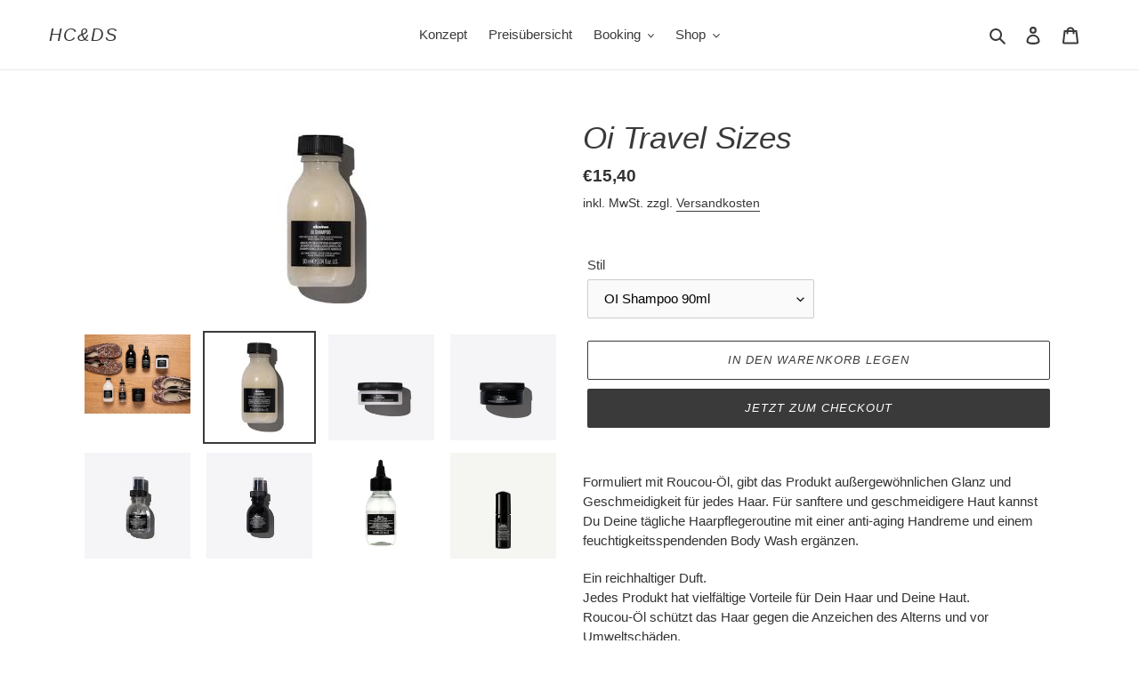

--- FILE ---
content_type: text/html; charset=utf-8
request_url: https://haircare-dayspa.de/products/oi-serie-travel-size
body_size: 25844
content:
<!doctype html>
<html class="no-js" lang="de">
<head>
  <meta charset="utf-8">
  <meta http-equiv="X-UA-Compatible" content="IE=edge,chrome=1">
  <meta name="viewport" content="width=device-width,initial-scale=1">
  <meta name="theme-color" content="#3a3a3a">

  <link rel="preconnect" href="https://cdn.shopify.com" crossorigin>
  <link rel="preconnect" href="https://fonts.shopifycdn.com" crossorigin>
  <link rel="preconnect" href="https://monorail-edge.shopifysvc.com"><link rel="preload" href="//haircare-dayspa.de/cdn/shop/t/1/assets/theme.css?v=136619971045174987231609942734" as="style">
  <link rel="preload" as="font" href="" type="font/woff2" crossorigin>
  <link rel="preload" as="font" href="" type="font/woff2" crossorigin>
  <link rel="preload" as="font" href="" type="font/woff2" crossorigin>
  <link rel="preload" href="//haircare-dayspa.de/cdn/shop/t/1/assets/theme.js?v=140869348110754777901610705970" as="script">
  <link rel="preload" href="//haircare-dayspa.de/cdn/shop/t/1/assets/lazysizes.js?v=63098554868324070131609942733" as="script"><link rel="canonical" href="https://haircare-dayspa.de/products/oi-serie-travel-size"><title>Oi Travel Sizes
&ndash; HC&amp;DS</title><meta name="description" content="Formuliert mit Roucou-Öl, gibt das Produkt außergewöhnlichen Glanz und Geschmeidigkeit für jedes Haar. Für sanftere und geschmeidigere Haut kannst Du Deine tägliche Haarpflegeroutine mit einer anti-aging Handreme und einem feuchtigkeitsspendenden Body Wash ergänzen. Ein reichhaltiger Duft.Jedes Produkt hat vielfältige "><!-- /snippets/social-meta-tags.liquid -->


<meta property="og:site_name" content="HC&amp;DS">
<meta property="og:url" content="https://haircare-dayspa.de/products/oi-serie-travel-size">
<meta property="og:title" content="Oi Travel Sizes">
<meta property="og:type" content="product">
<meta property="og:description" content="Formuliert mit Roucou-Öl, gibt das Produkt außergewöhnlichen Glanz und Geschmeidigkeit für jedes Haar. Für sanftere und geschmeidigere Haut kannst Du Deine tägliche Haarpflegeroutine mit einer anti-aging Handreme und einem feuchtigkeitsspendenden Body Wash ergänzen. Ein reichhaltiger Duft.Jedes Produkt hat vielfältige "><meta property="og:image" content="http://haircare-dayspa.de/cdn/shop/products/OI_Davines_03-5.39_1400x_6ef84880-0e25-4f19-af89-d52f58767153.jpg?v=1651040545">
  <meta property="og:image:secure_url" content="https://haircare-dayspa.de/cdn/shop/products/OI_Davines_03-5.39_1400x_6ef84880-0e25-4f19-af89-d52f58767153.jpg?v=1651040545">
  <meta property="og:image:width" content="1200">
  <meta property="og:image:height" content="900">
  <meta property="og:price:amount" content="15,40">
  <meta property="og:price:currency" content="EUR">



<meta name="twitter:card" content="summary_large_image">
<meta name="twitter:title" content="Oi Travel Sizes">
<meta name="twitter:description" content="Formuliert mit Roucou-Öl, gibt das Produkt außergewöhnlichen Glanz und Geschmeidigkeit für jedes Haar. Für sanftere und geschmeidigere Haut kannst Du Deine tägliche Haarpflegeroutine mit einer anti-aging Handreme und einem feuchtigkeitsspendenden Body Wash ergänzen. Ein reichhaltiger Duft.Jedes Produkt hat vielfältige ">

  
<style data-shopify>
:root {
    --color-text: #3a3a3a;
    --color-text-rgb: 58, 58, 58;
    --color-body-text: #333232;
    --color-sale-text: #EA0606;
    --color-small-button-text-border: #3a3a3a;
    --color-text-field: #fafafa;
    --color-text-field-text: #000000;
    --color-text-field-text-rgb: 0, 0, 0;

    --color-btn-primary: #3a3a3a;
    --color-btn-primary-darker: #212121;
    --color-btn-primary-text: #ffffff;

    --color-blankstate: rgba(51, 50, 50, 0.35);
    --color-blankstate-border: rgba(51, 50, 50, 0.2);
    --color-blankstate-background: rgba(51, 50, 50, 0.1);

    --color-text-focus:#606060;
    --color-overlay-text-focus:#e6e6e6;
    --color-btn-primary-focus:#606060;
    --color-btn-social-focus:#d2d2d2;
    --color-small-button-text-border-focus:#606060;
    --predictive-search-focus:#f2f2f2;

    --color-body: #ffffff;
    --color-bg: #ffffff;
    --color-bg-rgb: 255, 255, 255;
    --color-bg-alt: rgba(51, 50, 50, 0.05);
    --color-bg-currency-selector: rgba(51, 50, 50, 0.2);

    --color-overlay-title-text: #ffffff;
    --color-image-overlay: #685858;
    --color-image-overlay-rgb: 104, 88, 88;--opacity-image-overlay: 0.4;--hover-overlay-opacity: 0.8;

    --color-border: #ebebeb;
    --color-border-form: #cccccc;
    --color-border-form-darker: #b3b3b3;

    --svg-select-icon: url(//haircare-dayspa.de/cdn/shop/t/1/assets/ico-select.svg?v=29003672709104678581609942748);
    --slick-img-url: url(//haircare-dayspa.de/cdn/shop/t/1/assets/ajax-loader.gif?v=41356863302472015721609942730);

    --font-weight-body--bold: 700;
    --font-weight-body--bolder: 700;

    --font-stack-header: Helvetica, Arial, sans-serif;
    --font-style-header: italic;
    --font-weight-header: 400;

    --font-stack-body: Helvetica, Arial, sans-serif;
    --font-style-body: normal;
    --font-weight-body: 400;

    --font-size-header: 26;

    --font-size-base: 15;

    --font-h1-desktop: 35;
    --font-h1-mobile: 32;
    --font-h2-desktop: 20;
    --font-h2-mobile: 18;
    --font-h3-mobile: 20;
    --font-h4-desktop: 17;
    --font-h4-mobile: 15;
    --font-h5-desktop: 15;
    --font-h5-mobile: 13;
    --font-h6-desktop: 14;
    --font-h6-mobile: 12;

    --font-mega-title-large-desktop: 65;

    --font-rich-text-large: 17;
    --font-rich-text-small: 13;

    
--color-video-bg: #f2f2f2;

    
    --global-color-image-loader-primary: rgba(58, 58, 58, 0.06);
    --global-color-image-loader-secondary: rgba(58, 58, 58, 0.12);
  }
</style>


  <style>*,::after,::before{box-sizing:border-box}body{margin:0}body,html{background-color:var(--color-body)}body,button{font-size:calc(var(--font-size-base) * 1px);font-family:var(--font-stack-body);font-style:var(--font-style-body);font-weight:var(--font-weight-body);color:var(--color-text);line-height:1.5}body,button{-webkit-font-smoothing:antialiased;-webkit-text-size-adjust:100%}.border-bottom{border-bottom:1px solid var(--color-border)}.btn--link{background-color:transparent;border:0;margin:0;color:var(--color-text);text-align:left}.text-right{text-align:right}.icon{display:inline-block;width:20px;height:20px;vertical-align:middle;fill:currentColor}.icon__fallback-text,.visually-hidden{position:absolute!important;overflow:hidden;clip:rect(0 0 0 0);height:1px;width:1px;margin:-1px;padding:0;border:0}svg.icon:not(.icon--full-color) circle,svg.icon:not(.icon--full-color) ellipse,svg.icon:not(.icon--full-color) g,svg.icon:not(.icon--full-color) line,svg.icon:not(.icon--full-color) path,svg.icon:not(.icon--full-color) polygon,svg.icon:not(.icon--full-color) polyline,svg.icon:not(.icon--full-color) rect,symbol.icon:not(.icon--full-color) circle,symbol.icon:not(.icon--full-color) ellipse,symbol.icon:not(.icon--full-color) g,symbol.icon:not(.icon--full-color) line,symbol.icon:not(.icon--full-color) path,symbol.icon:not(.icon--full-color) polygon,symbol.icon:not(.icon--full-color) polyline,symbol.icon:not(.icon--full-color) rect{fill:inherit;stroke:inherit}li{list-style:none}.list--inline{padding:0;margin:0}.list--inline>li{display:inline-block;margin-bottom:0;vertical-align:middle}a{color:var(--color-text);text-decoration:none}.h1,.h2,h1,h2{margin:0 0 17.5px;font-family:var(--font-stack-header);font-style:var(--font-style-header);font-weight:var(--font-weight-header);line-height:1.2;overflow-wrap:break-word;word-wrap:break-word}.h1 a,.h2 a,h1 a,h2 a{color:inherit;text-decoration:none;font-weight:inherit}.h1,h1{font-size:calc(((var(--font-h1-desktop))/ (var(--font-size-base))) * 1em);text-transform:none;letter-spacing:0}@media only screen and (max-width:749px){.h1,h1{font-size:calc(((var(--font-h1-mobile))/ (var(--font-size-base))) * 1em)}}.h2,h2{font-size:calc(((var(--font-h2-desktop))/ (var(--font-size-base))) * 1em);text-transform:uppercase;letter-spacing:.1em}@media only screen and (max-width:749px){.h2,h2{font-size:calc(((var(--font-h2-mobile))/ (var(--font-size-base))) * 1em)}}p{color:var(--color-body-text);margin:0 0 19.44444px}@media only screen and (max-width:749px){p{font-size:calc(((var(--font-size-base) - 1)/ (var(--font-size-base))) * 1em)}}p:last-child{margin-bottom:0}@media only screen and (max-width:749px){.small--hide{display:none!important}}.grid{list-style:none;margin:0;padding:0;margin-left:-30px}.grid::after{content:'';display:table;clear:both}@media only screen and (max-width:749px){.grid{margin-left:-22px}}.grid::after{content:'';display:table;clear:both}.grid--no-gutters{margin-left:0}.grid--no-gutters .grid__item{padding-left:0}.grid--table{display:table;table-layout:fixed;width:100%}.grid--table>.grid__item{float:none;display:table-cell;vertical-align:middle}.grid__item{float:left;padding-left:30px;width:100%}@media only screen and (max-width:749px){.grid__item{padding-left:22px}}.grid__item[class*="--push"]{position:relative}@media only screen and (min-width:750px){.medium-up--one-quarter{width:25%}.medium-up--push-one-third{width:33.33%}.medium-up--one-half{width:50%}.medium-up--push-one-third{left:33.33%;position:relative}}.site-header{position:relative;background-color:var(--color-body)}@media only screen and (max-width:749px){.site-header{border-bottom:1px solid var(--color-border)}}@media only screen and (min-width:750px){.site-header{padding:0 55px}.site-header.logo--center{padding-top:30px}}.site-header__logo{margin:15px 0}.logo-align--center .site-header__logo{text-align:center;margin:0 auto}@media only screen and (max-width:749px){.logo-align--center .site-header__logo{text-align:left;margin:15px 0}}@media only screen and (max-width:749px){.site-header__logo{padding-left:22px;text-align:left}.site-header__logo img{margin:0}}.site-header__logo-link{display:inline-block;word-break:break-word}@media only screen and (min-width:750px){.logo-align--center .site-header__logo-link{margin:0 auto}}.site-header__logo-image{display:block}@media only screen and (min-width:750px){.site-header__logo-image{margin:0 auto}}.site-header__logo-image img{width:100%}.site-header__logo-image--centered img{margin:0 auto}.site-header__logo img{display:block}.site-header__icons{position:relative;white-space:nowrap}@media only screen and (max-width:749px){.site-header__icons{width:auto;padding-right:13px}.site-header__icons .btn--link,.site-header__icons .site-header__cart{font-size:calc(((var(--font-size-base))/ (var(--font-size-base))) * 1em)}}.site-header__icons-wrapper{position:relative;display:-webkit-flex;display:-ms-flexbox;display:flex;width:100%;-ms-flex-align:center;-webkit-align-items:center;-moz-align-items:center;-ms-align-items:center;-o-align-items:center;align-items:center;-webkit-justify-content:flex-end;-ms-justify-content:flex-end;justify-content:flex-end}.site-header__account,.site-header__cart,.site-header__search{position:relative}.site-header__search.site-header__icon{display:none}@media only screen and (min-width:1400px){.site-header__search.site-header__icon{display:block}}.site-header__search-toggle{display:block}@media only screen and (min-width:750px){.site-header__account,.site-header__cart{padding:10px 11px}}.site-header__cart-title,.site-header__search-title{position:absolute!important;overflow:hidden;clip:rect(0 0 0 0);height:1px;width:1px;margin:-1px;padding:0;border:0;display:block;vertical-align:middle}.site-header__cart-title{margin-right:3px}.site-header__cart-count{display:flex;align-items:center;justify-content:center;position:absolute;right:.4rem;top:.2rem;font-weight:700;background-color:var(--color-btn-primary);color:var(--color-btn-primary-text);border-radius:50%;min-width:1em;height:1em}.site-header__cart-count span{font-family:HelveticaNeue,"Helvetica Neue",Helvetica,Arial,sans-serif;font-size:calc(11em / 16);line-height:1}@media only screen and (max-width:749px){.site-header__cart-count{top:calc(7em / 16);right:0;border-radius:50%;min-width:calc(19em / 16);height:calc(19em / 16)}}@media only screen and (max-width:749px){.site-header__cart-count span{padding:.25em calc(6em / 16);font-size:12px}}.site-header__menu{display:none}@media only screen and (max-width:749px){.site-header__icon{display:inline-block;vertical-align:middle;padding:10px 11px;margin:0}}@media only screen and (min-width:750px){.site-header__icon .icon-search{margin-right:3px}}.announcement-bar{z-index:10;position:relative;text-align:center;border-bottom:1px solid transparent;padding:2px}.announcement-bar__link{display:block}.announcement-bar__message{display:block;padding:11px 22px;font-size:calc(((16)/ (var(--font-size-base))) * 1em);font-weight:var(--font-weight-header)}@media only screen and (min-width:750px){.announcement-bar__message{padding-left:55px;padding-right:55px}}.site-nav{position:relative;padding:0;text-align:center;margin:25px 0}.site-nav a{padding:3px 10px}.site-nav__link{display:block;white-space:nowrap}.site-nav--centered .site-nav__link{padding-top:0}.site-nav__link .icon-chevron-down{width:calc(8em / 16);height:calc(8em / 16);margin-left:.5rem}.site-nav__label{border-bottom:1px solid transparent}.site-nav__link--active .site-nav__label{border-bottom-color:var(--color-text)}.site-nav__link--button{border:none;background-color:transparent;padding:3px 10px}.site-header__mobile-nav{z-index:11;position:relative;background-color:var(--color-body)}@media only screen and (max-width:749px){.site-header__mobile-nav{display:-webkit-flex;display:-ms-flexbox;display:flex;width:100%;-ms-flex-align:center;-webkit-align-items:center;-moz-align-items:center;-ms-align-items:center;-o-align-items:center;align-items:center}}.mobile-nav--open .icon-close{display:none}.main-content{opacity:0}.main-content .shopify-section{display:none}.main-content .shopify-section:first-child{display:inherit}.critical-hidden{display:none}</style>

  <script>
    window.performance.mark('debut:theme_stylesheet_loaded.start');

    function onLoadStylesheet() {
      performance.mark('debut:theme_stylesheet_loaded.end');
      performance.measure('debut:theme_stylesheet_loaded', 'debut:theme_stylesheet_loaded.start', 'debut:theme_stylesheet_loaded.end');

      var url = "//haircare-dayspa.de/cdn/shop/t/1/assets/theme.css?v=136619971045174987231609942734";
      var link = document.querySelector('link[href="' + url + '"]');
      link.loaded = true;
      link.dispatchEvent(new Event('load'));
    }
  </script>

  <link rel="stylesheet" href="//haircare-dayspa.de/cdn/shop/t/1/assets/theme.css?v=136619971045174987231609942734" type="text/css" media="print" onload="this.media='all';onLoadStylesheet()">

  <style>
    
    
    
    
    
    
  </style>

  <script>
    var theme = {
      breakpoints: {
        medium: 750,
        large: 990,
        widescreen: 1400
      },
      strings: {
        addToCart: "In den Warenkorb legen",
        soldOut: "Ausverkauft",
        unavailable: "Nicht verfügbar",
        regularPrice: "Normaler Preis",
        salePrice: "Sonderpreis",
        sale: "Angebot",
        fromLowestPrice: "von [price]",
        vendor: "Verkäufer",
        showMore: "Mehr anzeigen",
        showLess: "Weniger anzeigen",
        searchFor: "Suchen nach",
        addressError: "Kann die Adresse nicht finden",
        addressNoResults: "Keine Ergebnisse für diese Adresse",
        addressQueryLimit: "Du hast die Nutzungsgrenze der Google-API überschritten. Du solltest über ein Upgrade auf einen \u003ca href=\"https:\/\/developers.google.com\/maps\/premium\/usage-limits\"\u003ePremium-Plan\u003c\/a\u003e nachdenken.",
        authError: "Es gab ein Problem bei der Authentifizierung deineses Google Maps-Kontos.",
        newWindow: "Öffnet ein neues Fenster.",
        external: "Öffnet externe Website.",
        newWindowExternal: "Öffnet externe Website in einem neuen Fenster.",
        removeLabel: "[product] entfernen",
        update: "Warenkorb aktualisieren",
        quantity: "Menge",
        discountedTotal: "Gesamtrabatt",
        regularTotal: "Normaler Gesamtpreis",
        priceColumn: "Rabattdetails findest du in der Preisspalte.",
        quantityMinimumMessage: "Die Menge muss 1 oder mehr sein",
        cartError: "Beim Aktualisieren des Warenkorbs ist ein Fehler aufgetreten. Bitte versuche es erneut.",
        removedItemMessage: "\u003cspan class=\"cart__removed-product-details\"\u003e([quantity]) [link]\u003c\/span\u003e aus deinem Warenkorb entfernt.",
        unitPrice: "Einzelpreis",
        unitPriceSeparator: "pro",
        oneCartCount: "1 Artikel",
        otherCartCount: "[count] Produkte",
        quantityLabel: "Menge: [count]",
        products: "Produkte",
        loading: "Wird geladen",
        number_of_results: "[result_number] von [results_count]",
        number_of_results_found: "[results_count] Ergebnisse gefunden",
        one_result_found: "1 Ergebnis gefunden"
      },
      moneyFormat: "€{{amount_with_comma_separator}}",
      moneyFormatWithCurrency: "€{{amount_with_comma_separator}} EUR",
      settings: {
        predictiveSearchEnabled: true,
        predictiveSearchShowPrice: false,
        predictiveSearchShowVendor: false
      },
      stylesheet: "//haircare-dayspa.de/cdn/shop/t/1/assets/theme.css?v=136619971045174987231609942734"
    }

    document.documentElement.className = document.documentElement.className.replace('no-js', 'js');
  </script><script src="//haircare-dayspa.de/cdn/shop/t/1/assets/theme.js?v=140869348110754777901610705970" defer="defer"></script>
  <script src="//haircare-dayspa.de/cdn/shop/t/1/assets/lazysizes.js?v=63098554868324070131609942733" async="async"></script>

  <script type="text/javascript">
    if (window.MSInputMethodContext && document.documentMode) {
      var scripts = document.getElementsByTagName('script')[0];
      var polyfill = document.createElement("script");
      polyfill.defer = true;
      polyfill.src = "//haircare-dayspa.de/cdn/shop/t/1/assets/ie11CustomProperties.min.js?v=146208399201472936201609942732";

      scripts.parentNode.insertBefore(polyfill, scripts);
    }
  </script>

  <script>window.performance && window.performance.mark && window.performance.mark('shopify.content_for_header.start');</script><meta id="shopify-digital-wallet" name="shopify-digital-wallet" content="/52451639453/digital_wallets/dialog">
<meta name="shopify-checkout-api-token" content="5a02f27105f0bd0714bd3b245e7dd72c">
<meta id="in-context-paypal-metadata" data-shop-id="52451639453" data-venmo-supported="false" data-environment="production" data-locale="de_DE" data-paypal-v4="true" data-currency="EUR">
<link rel="alternate" type="application/json+oembed" href="https://haircare-dayspa.de/products/oi-serie-travel-size.oembed">
<script async="async" src="/checkouts/internal/preloads.js?locale=de-DE"></script>
<script id="shopify-features" type="application/json">{"accessToken":"5a02f27105f0bd0714bd3b245e7dd72c","betas":["rich-media-storefront-analytics"],"domain":"haircare-dayspa.de","predictiveSearch":true,"shopId":52451639453,"locale":"de"}</script>
<script>var Shopify = Shopify || {};
Shopify.shop = "hair-care-day-spa.myshopify.com";
Shopify.locale = "de";
Shopify.currency = {"active":"EUR","rate":"1.0"};
Shopify.country = "DE";
Shopify.theme = {"name":"Debut","id":117423636637,"schema_name":"Debut","schema_version":"17.9.1","theme_store_id":796,"role":"main"};
Shopify.theme.handle = "null";
Shopify.theme.style = {"id":null,"handle":null};
Shopify.cdnHost = "haircare-dayspa.de/cdn";
Shopify.routes = Shopify.routes || {};
Shopify.routes.root = "/";</script>
<script type="module">!function(o){(o.Shopify=o.Shopify||{}).modules=!0}(window);</script>
<script>!function(o){function n(){var o=[];function n(){o.push(Array.prototype.slice.apply(arguments))}return n.q=o,n}var t=o.Shopify=o.Shopify||{};t.loadFeatures=n(),t.autoloadFeatures=n()}(window);</script>
<script id="shop-js-analytics" type="application/json">{"pageType":"product"}</script>
<script defer="defer" async type="module" src="//haircare-dayspa.de/cdn/shopifycloud/shop-js/modules/v2/client.init-shop-cart-sync_HUjMWWU5.de.esm.js"></script>
<script defer="defer" async type="module" src="//haircare-dayspa.de/cdn/shopifycloud/shop-js/modules/v2/chunk.common_QpfDqRK1.esm.js"></script>
<script type="module">
  await import("//haircare-dayspa.de/cdn/shopifycloud/shop-js/modules/v2/client.init-shop-cart-sync_HUjMWWU5.de.esm.js");
await import("//haircare-dayspa.de/cdn/shopifycloud/shop-js/modules/v2/chunk.common_QpfDqRK1.esm.js");

  window.Shopify.SignInWithShop?.initShopCartSync?.({"fedCMEnabled":true,"windoidEnabled":true});

</script>
<script id="__st">var __st={"a":52451639453,"offset":3600,"reqid":"cf730721-a5ee-458d-abbb-d5409e8fa024-1768818409","pageurl":"haircare-dayspa.de\/products\/oi-serie-travel-size","u":"db54e6d06d4b","p":"product","rtyp":"product","rid":7361209335965};</script>
<script>window.ShopifyPaypalV4VisibilityTracking = true;</script>
<script id="captcha-bootstrap">!function(){'use strict';const t='contact',e='account',n='new_comment',o=[[t,t],['blogs',n],['comments',n],[t,'customer']],c=[[e,'customer_login'],[e,'guest_login'],[e,'recover_customer_password'],[e,'create_customer']],r=t=>t.map((([t,e])=>`form[action*='/${t}']:not([data-nocaptcha='true']) input[name='form_type'][value='${e}']`)).join(','),a=t=>()=>t?[...document.querySelectorAll(t)].map((t=>t.form)):[];function s(){const t=[...o],e=r(t);return a(e)}const i='password',u='form_key',d=['recaptcha-v3-token','g-recaptcha-response','h-captcha-response',i],f=()=>{try{return window.sessionStorage}catch{return}},m='__shopify_v',_=t=>t.elements[u];function p(t,e,n=!1){try{const o=window.sessionStorage,c=JSON.parse(o.getItem(e)),{data:r}=function(t){const{data:e,action:n}=t;return t[m]||n?{data:e,action:n}:{data:t,action:n}}(c);for(const[e,n]of Object.entries(r))t.elements[e]&&(t.elements[e].value=n);n&&o.removeItem(e)}catch(o){console.error('form repopulation failed',{error:o})}}const l='form_type',E='cptcha';function T(t){t.dataset[E]=!0}const w=window,h=w.document,L='Shopify',v='ce_forms',y='captcha';let A=!1;((t,e)=>{const n=(g='f06e6c50-85a8-45c8-87d0-21a2b65856fe',I='https://cdn.shopify.com/shopifycloud/storefront-forms-hcaptcha/ce_storefront_forms_captcha_hcaptcha.v1.5.2.iife.js',D={infoText:'Durch hCaptcha geschützt',privacyText:'Datenschutz',termsText:'Allgemeine Geschäftsbedingungen'},(t,e,n)=>{const o=w[L][v],c=o.bindForm;if(c)return c(t,g,e,D).then(n);var r;o.q.push([[t,g,e,D],n]),r=I,A||(h.body.append(Object.assign(h.createElement('script'),{id:'captcha-provider',async:!0,src:r})),A=!0)});var g,I,D;w[L]=w[L]||{},w[L][v]=w[L][v]||{},w[L][v].q=[],w[L][y]=w[L][y]||{},w[L][y].protect=function(t,e){n(t,void 0,e),T(t)},Object.freeze(w[L][y]),function(t,e,n,w,h,L){const[v,y,A,g]=function(t,e,n){const i=e?o:[],u=t?c:[],d=[...i,...u],f=r(d),m=r(i),_=r(d.filter((([t,e])=>n.includes(e))));return[a(f),a(m),a(_),s()]}(w,h,L),I=t=>{const e=t.target;return e instanceof HTMLFormElement?e:e&&e.form},D=t=>v().includes(t);t.addEventListener('submit',(t=>{const e=I(t);if(!e)return;const n=D(e)&&!e.dataset.hcaptchaBound&&!e.dataset.recaptchaBound,o=_(e),c=g().includes(e)&&(!o||!o.value);(n||c)&&t.preventDefault(),c&&!n&&(function(t){try{if(!f())return;!function(t){const e=f();if(!e)return;const n=_(t);if(!n)return;const o=n.value;o&&e.removeItem(o)}(t);const e=Array.from(Array(32),(()=>Math.random().toString(36)[2])).join('');!function(t,e){_(t)||t.append(Object.assign(document.createElement('input'),{type:'hidden',name:u})),t.elements[u].value=e}(t,e),function(t,e){const n=f();if(!n)return;const o=[...t.querySelectorAll(`input[type='${i}']`)].map((({name:t})=>t)),c=[...d,...o],r={};for(const[a,s]of new FormData(t).entries())c.includes(a)||(r[a]=s);n.setItem(e,JSON.stringify({[m]:1,action:t.action,data:r}))}(t,e)}catch(e){console.error('failed to persist form',e)}}(e),e.submit())}));const S=(t,e)=>{t&&!t.dataset[E]&&(n(t,e.some((e=>e===t))),T(t))};for(const o of['focusin','change'])t.addEventListener(o,(t=>{const e=I(t);D(e)&&S(e,y())}));const B=e.get('form_key'),M=e.get(l),P=B&&M;t.addEventListener('DOMContentLoaded',(()=>{const t=y();if(P)for(const e of t)e.elements[l].value===M&&p(e,B);[...new Set([...A(),...v().filter((t=>'true'===t.dataset.shopifyCaptcha))])].forEach((e=>S(e,t)))}))}(h,new URLSearchParams(w.location.search),n,t,e,['guest_login'])})(!0,!0)}();</script>
<script integrity="sha256-4kQ18oKyAcykRKYeNunJcIwy7WH5gtpwJnB7kiuLZ1E=" data-source-attribution="shopify.loadfeatures" defer="defer" src="//haircare-dayspa.de/cdn/shopifycloud/storefront/assets/storefront/load_feature-a0a9edcb.js" crossorigin="anonymous"></script>
<script data-source-attribution="shopify.dynamic_checkout.dynamic.init">var Shopify=Shopify||{};Shopify.PaymentButton=Shopify.PaymentButton||{isStorefrontPortableWallets:!0,init:function(){window.Shopify.PaymentButton.init=function(){};var t=document.createElement("script");t.src="https://haircare-dayspa.de/cdn/shopifycloud/portable-wallets/latest/portable-wallets.de.js",t.type="module",document.head.appendChild(t)}};
</script>
<script data-source-attribution="shopify.dynamic_checkout.buyer_consent">
  function portableWalletsHideBuyerConsent(e){var t=document.getElementById("shopify-buyer-consent"),n=document.getElementById("shopify-subscription-policy-button");t&&n&&(t.classList.add("hidden"),t.setAttribute("aria-hidden","true"),n.removeEventListener("click",e))}function portableWalletsShowBuyerConsent(e){var t=document.getElementById("shopify-buyer-consent"),n=document.getElementById("shopify-subscription-policy-button");t&&n&&(t.classList.remove("hidden"),t.removeAttribute("aria-hidden"),n.addEventListener("click",e))}window.Shopify?.PaymentButton&&(window.Shopify.PaymentButton.hideBuyerConsent=portableWalletsHideBuyerConsent,window.Shopify.PaymentButton.showBuyerConsent=portableWalletsShowBuyerConsent);
</script>
<script>
  function portableWalletsCleanup(e){e&&e.src&&console.error("Failed to load portable wallets script "+e.src);var t=document.querySelectorAll("shopify-accelerated-checkout .shopify-payment-button__skeleton, shopify-accelerated-checkout-cart .wallet-cart-button__skeleton"),e=document.getElementById("shopify-buyer-consent");for(let e=0;e<t.length;e++)t[e].remove();e&&e.remove()}function portableWalletsNotLoadedAsModule(e){e instanceof ErrorEvent&&"string"==typeof e.message&&e.message.includes("import.meta")&&"string"==typeof e.filename&&e.filename.includes("portable-wallets")&&(window.removeEventListener("error",portableWalletsNotLoadedAsModule),window.Shopify.PaymentButton.failedToLoad=e,"loading"===document.readyState?document.addEventListener("DOMContentLoaded",window.Shopify.PaymentButton.init):window.Shopify.PaymentButton.init())}window.addEventListener("error",portableWalletsNotLoadedAsModule);
</script>

<script type="module" src="https://haircare-dayspa.de/cdn/shopifycloud/portable-wallets/latest/portable-wallets.de.js" onError="portableWalletsCleanup(this)" crossorigin="anonymous"></script>
<script nomodule>
  document.addEventListener("DOMContentLoaded", portableWalletsCleanup);
</script>

<script id='scb4127' type='text/javascript' async='' src='https://haircare-dayspa.de/cdn/shopifycloud/privacy-banner/storefront-banner.js'></script><link id="shopify-accelerated-checkout-styles" rel="stylesheet" media="screen" href="https://haircare-dayspa.de/cdn/shopifycloud/portable-wallets/latest/accelerated-checkout-backwards-compat.css" crossorigin="anonymous">
<style id="shopify-accelerated-checkout-cart">
        #shopify-buyer-consent {
  margin-top: 1em;
  display: inline-block;
  width: 100%;
}

#shopify-buyer-consent.hidden {
  display: none;
}

#shopify-subscription-policy-button {
  background: none;
  border: none;
  padding: 0;
  text-decoration: underline;
  font-size: inherit;
  cursor: pointer;
}

#shopify-subscription-policy-button::before {
  box-shadow: none;
}

      </style>

<script>window.performance && window.performance.mark && window.performance.mark('shopify.content_for_header.end');</script>
<link href="https://monorail-edge.shopifysvc.com" rel="dns-prefetch">
<script>(function(){if ("sendBeacon" in navigator && "performance" in window) {try {var session_token_from_headers = performance.getEntriesByType('navigation')[0].serverTiming.find(x => x.name == '_s').description;} catch {var session_token_from_headers = undefined;}var session_cookie_matches = document.cookie.match(/_shopify_s=([^;]*)/);var session_token_from_cookie = session_cookie_matches && session_cookie_matches.length === 2 ? session_cookie_matches[1] : "";var session_token = session_token_from_headers || session_token_from_cookie || "";function handle_abandonment_event(e) {var entries = performance.getEntries().filter(function(entry) {return /monorail-edge.shopifysvc.com/.test(entry.name);});if (!window.abandonment_tracked && entries.length === 0) {window.abandonment_tracked = true;var currentMs = Date.now();var navigation_start = performance.timing.navigationStart;var payload = {shop_id: 52451639453,url: window.location.href,navigation_start,duration: currentMs - navigation_start,session_token,page_type: "product"};window.navigator.sendBeacon("https://monorail-edge.shopifysvc.com/v1/produce", JSON.stringify({schema_id: "online_store_buyer_site_abandonment/1.1",payload: payload,metadata: {event_created_at_ms: currentMs,event_sent_at_ms: currentMs}}));}}window.addEventListener('pagehide', handle_abandonment_event);}}());</script>
<script id="web-pixels-manager-setup">(function e(e,d,r,n,o){if(void 0===o&&(o={}),!Boolean(null===(a=null===(i=window.Shopify)||void 0===i?void 0:i.analytics)||void 0===a?void 0:a.replayQueue)){var i,a;window.Shopify=window.Shopify||{};var t=window.Shopify;t.analytics=t.analytics||{};var s=t.analytics;s.replayQueue=[],s.publish=function(e,d,r){return s.replayQueue.push([e,d,r]),!0};try{self.performance.mark("wpm:start")}catch(e){}var l=function(){var e={modern:/Edge?\/(1{2}[4-9]|1[2-9]\d|[2-9]\d{2}|\d{4,})\.\d+(\.\d+|)|Firefox\/(1{2}[4-9]|1[2-9]\d|[2-9]\d{2}|\d{4,})\.\d+(\.\d+|)|Chrom(ium|e)\/(9{2}|\d{3,})\.\d+(\.\d+|)|(Maci|X1{2}).+ Version\/(15\.\d+|(1[6-9]|[2-9]\d|\d{3,})\.\d+)([,.]\d+|)( \(\w+\)|)( Mobile\/\w+|) Safari\/|Chrome.+OPR\/(9{2}|\d{3,})\.\d+\.\d+|(CPU[ +]OS|iPhone[ +]OS|CPU[ +]iPhone|CPU IPhone OS|CPU iPad OS)[ +]+(15[._]\d+|(1[6-9]|[2-9]\d|\d{3,})[._]\d+)([._]\d+|)|Android:?[ /-](13[3-9]|1[4-9]\d|[2-9]\d{2}|\d{4,})(\.\d+|)(\.\d+|)|Android.+Firefox\/(13[5-9]|1[4-9]\d|[2-9]\d{2}|\d{4,})\.\d+(\.\d+|)|Android.+Chrom(ium|e)\/(13[3-9]|1[4-9]\d|[2-9]\d{2}|\d{4,})\.\d+(\.\d+|)|SamsungBrowser\/([2-9]\d|\d{3,})\.\d+/,legacy:/Edge?\/(1[6-9]|[2-9]\d|\d{3,})\.\d+(\.\d+|)|Firefox\/(5[4-9]|[6-9]\d|\d{3,})\.\d+(\.\d+|)|Chrom(ium|e)\/(5[1-9]|[6-9]\d|\d{3,})\.\d+(\.\d+|)([\d.]+$|.*Safari\/(?![\d.]+ Edge\/[\d.]+$))|(Maci|X1{2}).+ Version\/(10\.\d+|(1[1-9]|[2-9]\d|\d{3,})\.\d+)([,.]\d+|)( \(\w+\)|)( Mobile\/\w+|) Safari\/|Chrome.+OPR\/(3[89]|[4-9]\d|\d{3,})\.\d+\.\d+|(CPU[ +]OS|iPhone[ +]OS|CPU[ +]iPhone|CPU IPhone OS|CPU iPad OS)[ +]+(10[._]\d+|(1[1-9]|[2-9]\d|\d{3,})[._]\d+)([._]\d+|)|Android:?[ /-](13[3-9]|1[4-9]\d|[2-9]\d{2}|\d{4,})(\.\d+|)(\.\d+|)|Mobile Safari.+OPR\/([89]\d|\d{3,})\.\d+\.\d+|Android.+Firefox\/(13[5-9]|1[4-9]\d|[2-9]\d{2}|\d{4,})\.\d+(\.\d+|)|Android.+Chrom(ium|e)\/(13[3-9]|1[4-9]\d|[2-9]\d{2}|\d{4,})\.\d+(\.\d+|)|Android.+(UC? ?Browser|UCWEB|U3)[ /]?(15\.([5-9]|\d{2,})|(1[6-9]|[2-9]\d|\d{3,})\.\d+)\.\d+|SamsungBrowser\/(5\.\d+|([6-9]|\d{2,})\.\d+)|Android.+MQ{2}Browser\/(14(\.(9|\d{2,})|)|(1[5-9]|[2-9]\d|\d{3,})(\.\d+|))(\.\d+|)|K[Aa][Ii]OS\/(3\.\d+|([4-9]|\d{2,})\.\d+)(\.\d+|)/},d=e.modern,r=e.legacy,n=navigator.userAgent;return n.match(d)?"modern":n.match(r)?"legacy":"unknown"}(),u="modern"===l?"modern":"legacy",c=(null!=n?n:{modern:"",legacy:""})[u],f=function(e){return[e.baseUrl,"/wpm","/b",e.hashVersion,"modern"===e.buildTarget?"m":"l",".js"].join("")}({baseUrl:d,hashVersion:r,buildTarget:u}),m=function(e){var d=e.version,r=e.bundleTarget,n=e.surface,o=e.pageUrl,i=e.monorailEndpoint;return{emit:function(e){var a=e.status,t=e.errorMsg,s=(new Date).getTime(),l=JSON.stringify({metadata:{event_sent_at_ms:s},events:[{schema_id:"web_pixels_manager_load/3.1",payload:{version:d,bundle_target:r,page_url:o,status:a,surface:n,error_msg:t},metadata:{event_created_at_ms:s}}]});if(!i)return console&&console.warn&&console.warn("[Web Pixels Manager] No Monorail endpoint provided, skipping logging."),!1;try{return self.navigator.sendBeacon.bind(self.navigator)(i,l)}catch(e){}var u=new XMLHttpRequest;try{return u.open("POST",i,!0),u.setRequestHeader("Content-Type","text/plain"),u.send(l),!0}catch(e){return console&&console.warn&&console.warn("[Web Pixels Manager] Got an unhandled error while logging to Monorail."),!1}}}}({version:r,bundleTarget:l,surface:e.surface,pageUrl:self.location.href,monorailEndpoint:e.monorailEndpoint});try{o.browserTarget=l,function(e){var d=e.src,r=e.async,n=void 0===r||r,o=e.onload,i=e.onerror,a=e.sri,t=e.scriptDataAttributes,s=void 0===t?{}:t,l=document.createElement("script"),u=document.querySelector("head"),c=document.querySelector("body");if(l.async=n,l.src=d,a&&(l.integrity=a,l.crossOrigin="anonymous"),s)for(var f in s)if(Object.prototype.hasOwnProperty.call(s,f))try{l.dataset[f]=s[f]}catch(e){}if(o&&l.addEventListener("load",o),i&&l.addEventListener("error",i),u)u.appendChild(l);else{if(!c)throw new Error("Did not find a head or body element to append the script");c.appendChild(l)}}({src:f,async:!0,onload:function(){if(!function(){var e,d;return Boolean(null===(d=null===(e=window.Shopify)||void 0===e?void 0:e.analytics)||void 0===d?void 0:d.initialized)}()){var d=window.webPixelsManager.init(e)||void 0;if(d){var r=window.Shopify.analytics;r.replayQueue.forEach((function(e){var r=e[0],n=e[1],o=e[2];d.publishCustomEvent(r,n,o)})),r.replayQueue=[],r.publish=d.publishCustomEvent,r.visitor=d.visitor,r.initialized=!0}}},onerror:function(){return m.emit({status:"failed",errorMsg:"".concat(f," has failed to load")})},sri:function(e){var d=/^sha384-[A-Za-z0-9+/=]+$/;return"string"==typeof e&&d.test(e)}(c)?c:"",scriptDataAttributes:o}),m.emit({status:"loading"})}catch(e){m.emit({status:"failed",errorMsg:(null==e?void 0:e.message)||"Unknown error"})}}})({shopId: 52451639453,storefrontBaseUrl: "https://haircare-dayspa.de",extensionsBaseUrl: "https://extensions.shopifycdn.com/cdn/shopifycloud/web-pixels-manager",monorailEndpoint: "https://monorail-edge.shopifysvc.com/unstable/produce_batch",surface: "storefront-renderer",enabledBetaFlags: ["2dca8a86"],webPixelsConfigList: [{"id":"157876491","eventPayloadVersion":"v1","runtimeContext":"LAX","scriptVersion":"1","type":"CUSTOM","privacyPurposes":["ANALYTICS"],"name":"Google Analytics tag (migrated)"},{"id":"shopify-app-pixel","configuration":"{}","eventPayloadVersion":"v1","runtimeContext":"STRICT","scriptVersion":"0450","apiClientId":"shopify-pixel","type":"APP","privacyPurposes":["ANALYTICS","MARKETING"]},{"id":"shopify-custom-pixel","eventPayloadVersion":"v1","runtimeContext":"LAX","scriptVersion":"0450","apiClientId":"shopify-pixel","type":"CUSTOM","privacyPurposes":["ANALYTICS","MARKETING"]}],isMerchantRequest: false,initData: {"shop":{"name":"HC\u0026DS","paymentSettings":{"currencyCode":"EUR"},"myshopifyDomain":"hair-care-day-spa.myshopify.com","countryCode":"DE","storefrontUrl":"https:\/\/haircare-dayspa.de"},"customer":null,"cart":null,"checkout":null,"productVariants":[{"price":{"amount":15.4,"currencyCode":"EUR"},"product":{"title":"Oi Travel Sizes","vendor":"Davines","id":"7361209335965","untranslatedTitle":"Oi Travel Sizes","url":"\/products\/oi-serie-travel-size","type":"Shampoo \u0026 Spülung"},"id":"42240170852509","image":{"src":"\/\/haircare-dayspa.de\/cdn\/shop\/products\/oishampoo.jpg?v=1651040545"},"sku":"76006","title":"OI Shampoo 90ml","untranslatedTitle":"OI Shampoo 90ml"},{"price":{"amount":15.4,"currencyCode":"EUR"},"product":{"title":"Oi Travel Sizes","vendor":"Davines","id":"7361209335965","untranslatedTitle":"Oi Travel Sizes","url":"\/products\/oi-serie-travel-size","type":"Shampoo \u0026 Spülung"},"id":"42240170885277","image":{"src":"\/\/haircare-dayspa.de\/cdn\/shop\/products\/oiconditioner.jpg?v=1651040545"},"sku":"76045","title":"OI Conditioner 75ml","untranslatedTitle":"OI Conditioner 75ml"},{"price":{"amount":15.4,"currencyCode":"EUR"},"product":{"title":"Oi Travel Sizes","vendor":"Davines","id":"7361209335965","untranslatedTitle":"Oi Travel Sizes","url":"\/products\/oi-serie-travel-size","type":"Shampoo \u0026 Spülung"},"id":"42240170918045","image":{"src":"\/\/haircare-dayspa.de\/cdn\/shop\/products\/oibutter.jpg?v=1651040545"},"sku":"76039","title":"OI Butter 75ml","untranslatedTitle":"OI Butter 75ml"},{"price":{"amount":18.0,"currencyCode":"EUR"},"product":{"title":"Oi Travel Sizes","vendor":"Davines","id":"7361209335965","untranslatedTitle":"Oi Travel Sizes","url":"\/products\/oi-serie-travel-size","type":"Shampoo \u0026 Spülung"},"id":"42240170983581","image":{"src":"\/\/haircare-dayspa.de\/cdn\/shop\/products\/oiallinonemilk.jpg?v=1651040545"},"sku":"76013","title":"OI All in one Milk 50ml","untranslatedTitle":"OI All in one Milk 50ml"},{"price":{"amount":27.0,"currencyCode":"EUR"},"product":{"title":"Oi Travel Sizes","vendor":"Davines","id":"7361209335965","untranslatedTitle":"Oi Travel Sizes","url":"\/products\/oi-serie-travel-size","type":"Shampoo \u0026 Spülung"},"id":"42240171016349","image":{"src":"\/\/haircare-dayspa.de\/cdn\/shop\/products\/oioil.jpg?v=1651040545"},"sku":"76001","title":"OI Oil 50ml","untranslatedTitle":"OI Oil 50ml"},{"price":{"amount":19.6,"currencyCode":"EUR"},"product":{"title":"Oi Travel Sizes","vendor":"Davines","id":"7361209335965","untranslatedTitle":"Oi Travel Sizes","url":"\/products\/oi-serie-travel-size","type":"Shampoo \u0026 Spülung"},"id":"44505679790347","image":{"src":"\/\/haircare-dayspa.de\/cdn\/shop\/files\/9c6b07745837fb78a5dc662c0dab9e22.webp?v=1691132257"},"sku":"76090","title":"OI Liquid Luster 100ml","untranslatedTitle":"OI Liquid Luster 100ml"},{"price":{"amount":22.0,"currencyCode":"EUR"},"product":{"title":"Oi Travel Sizes","vendor":"Davines","id":"7361209335965","untranslatedTitle":"Oi Travel Sizes","url":"\/products\/oi-serie-travel-size","type":"Shampoo \u0026 Spülung"},"id":"46392557371659","image":{"src":"\/\/haircare-dayspa.de\/cdn\/shop\/files\/OIsouffle50.webp?v=1735654643"},"sku":null,"title":"OI Soufflé 50ml","untranslatedTitle":"OI Soufflé 50ml"}],"purchasingCompany":null},},"https://haircare-dayspa.de/cdn","fcfee988w5aeb613cpc8e4bc33m6693e112",{"modern":"","legacy":""},{"shopId":"52451639453","storefrontBaseUrl":"https:\/\/haircare-dayspa.de","extensionBaseUrl":"https:\/\/extensions.shopifycdn.com\/cdn\/shopifycloud\/web-pixels-manager","surface":"storefront-renderer","enabledBetaFlags":"[\"2dca8a86\"]","isMerchantRequest":"false","hashVersion":"fcfee988w5aeb613cpc8e4bc33m6693e112","publish":"custom","events":"[[\"page_viewed\",{}],[\"product_viewed\",{\"productVariant\":{\"price\":{\"amount\":15.4,\"currencyCode\":\"EUR\"},\"product\":{\"title\":\"Oi Travel Sizes\",\"vendor\":\"Davines\",\"id\":\"7361209335965\",\"untranslatedTitle\":\"Oi Travel Sizes\",\"url\":\"\/products\/oi-serie-travel-size\",\"type\":\"Shampoo \u0026 Spülung\"},\"id\":\"42240170852509\",\"image\":{\"src\":\"\/\/haircare-dayspa.de\/cdn\/shop\/products\/oishampoo.jpg?v=1651040545\"},\"sku\":\"76006\",\"title\":\"OI Shampoo 90ml\",\"untranslatedTitle\":\"OI Shampoo 90ml\"}}]]"});</script><script>
  window.ShopifyAnalytics = window.ShopifyAnalytics || {};
  window.ShopifyAnalytics.meta = window.ShopifyAnalytics.meta || {};
  window.ShopifyAnalytics.meta.currency = 'EUR';
  var meta = {"product":{"id":7361209335965,"gid":"gid:\/\/shopify\/Product\/7361209335965","vendor":"Davines","type":"Shampoo \u0026 Spülung","handle":"oi-serie-travel-size","variants":[{"id":42240170852509,"price":1540,"name":"Oi Travel Sizes - OI Shampoo 90ml","public_title":"OI Shampoo 90ml","sku":"76006"},{"id":42240170885277,"price":1540,"name":"Oi Travel Sizes - OI Conditioner 75ml","public_title":"OI Conditioner 75ml","sku":"76045"},{"id":42240170918045,"price":1540,"name":"Oi Travel Sizes - OI Butter 75ml","public_title":"OI Butter 75ml","sku":"76039"},{"id":42240170983581,"price":1800,"name":"Oi Travel Sizes - OI All in one Milk 50ml","public_title":"OI All in one Milk 50ml","sku":"76013"},{"id":42240171016349,"price":2700,"name":"Oi Travel Sizes - OI Oil 50ml","public_title":"OI Oil 50ml","sku":"76001"},{"id":44505679790347,"price":1960,"name":"Oi Travel Sizes - OI Liquid Luster 100ml","public_title":"OI Liquid Luster 100ml","sku":"76090"},{"id":46392557371659,"price":2200,"name":"Oi Travel Sizes - OI Soufflé 50ml","public_title":"OI Soufflé 50ml","sku":null}],"remote":false},"page":{"pageType":"product","resourceType":"product","resourceId":7361209335965,"requestId":"cf730721-a5ee-458d-abbb-d5409e8fa024-1768818409"}};
  for (var attr in meta) {
    window.ShopifyAnalytics.meta[attr] = meta[attr];
  }
</script>
<script class="analytics">
  (function () {
    var customDocumentWrite = function(content) {
      var jquery = null;

      if (window.jQuery) {
        jquery = window.jQuery;
      } else if (window.Checkout && window.Checkout.$) {
        jquery = window.Checkout.$;
      }

      if (jquery) {
        jquery('body').append(content);
      }
    };

    var hasLoggedConversion = function(token) {
      if (token) {
        return document.cookie.indexOf('loggedConversion=' + token) !== -1;
      }
      return false;
    }

    var setCookieIfConversion = function(token) {
      if (token) {
        var twoMonthsFromNow = new Date(Date.now());
        twoMonthsFromNow.setMonth(twoMonthsFromNow.getMonth() + 2);

        document.cookie = 'loggedConversion=' + token + '; expires=' + twoMonthsFromNow;
      }
    }

    var trekkie = window.ShopifyAnalytics.lib = window.trekkie = window.trekkie || [];
    if (trekkie.integrations) {
      return;
    }
    trekkie.methods = [
      'identify',
      'page',
      'ready',
      'track',
      'trackForm',
      'trackLink'
    ];
    trekkie.factory = function(method) {
      return function() {
        var args = Array.prototype.slice.call(arguments);
        args.unshift(method);
        trekkie.push(args);
        return trekkie;
      };
    };
    for (var i = 0; i < trekkie.methods.length; i++) {
      var key = trekkie.methods[i];
      trekkie[key] = trekkie.factory(key);
    }
    trekkie.load = function(config) {
      trekkie.config = config || {};
      trekkie.config.initialDocumentCookie = document.cookie;
      var first = document.getElementsByTagName('script')[0];
      var script = document.createElement('script');
      script.type = 'text/javascript';
      script.onerror = function(e) {
        var scriptFallback = document.createElement('script');
        scriptFallback.type = 'text/javascript';
        scriptFallback.onerror = function(error) {
                var Monorail = {
      produce: function produce(monorailDomain, schemaId, payload) {
        var currentMs = new Date().getTime();
        var event = {
          schema_id: schemaId,
          payload: payload,
          metadata: {
            event_created_at_ms: currentMs,
            event_sent_at_ms: currentMs
          }
        };
        return Monorail.sendRequest("https://" + monorailDomain + "/v1/produce", JSON.stringify(event));
      },
      sendRequest: function sendRequest(endpointUrl, payload) {
        // Try the sendBeacon API
        if (window && window.navigator && typeof window.navigator.sendBeacon === 'function' && typeof window.Blob === 'function' && !Monorail.isIos12()) {
          var blobData = new window.Blob([payload], {
            type: 'text/plain'
          });

          if (window.navigator.sendBeacon(endpointUrl, blobData)) {
            return true;
          } // sendBeacon was not successful

        } // XHR beacon

        var xhr = new XMLHttpRequest();

        try {
          xhr.open('POST', endpointUrl);
          xhr.setRequestHeader('Content-Type', 'text/plain');
          xhr.send(payload);
        } catch (e) {
          console.log(e);
        }

        return false;
      },
      isIos12: function isIos12() {
        return window.navigator.userAgent.lastIndexOf('iPhone; CPU iPhone OS 12_') !== -1 || window.navigator.userAgent.lastIndexOf('iPad; CPU OS 12_') !== -1;
      }
    };
    Monorail.produce('monorail-edge.shopifysvc.com',
      'trekkie_storefront_load_errors/1.1',
      {shop_id: 52451639453,
      theme_id: 117423636637,
      app_name: "storefront",
      context_url: window.location.href,
      source_url: "//haircare-dayspa.de/cdn/s/trekkie.storefront.cd680fe47e6c39ca5d5df5f0a32d569bc48c0f27.min.js"});

        };
        scriptFallback.async = true;
        scriptFallback.src = '//haircare-dayspa.de/cdn/s/trekkie.storefront.cd680fe47e6c39ca5d5df5f0a32d569bc48c0f27.min.js';
        first.parentNode.insertBefore(scriptFallback, first);
      };
      script.async = true;
      script.src = '//haircare-dayspa.de/cdn/s/trekkie.storefront.cd680fe47e6c39ca5d5df5f0a32d569bc48c0f27.min.js';
      first.parentNode.insertBefore(script, first);
    };
    trekkie.load(
      {"Trekkie":{"appName":"storefront","development":false,"defaultAttributes":{"shopId":52451639453,"isMerchantRequest":null,"themeId":117423636637,"themeCityHash":"10532174184544062899","contentLanguage":"de","currency":"EUR","eventMetadataId":"0edb2124-dc95-4fa1-9db2-6529f2ee566a"},"isServerSideCookieWritingEnabled":true,"monorailRegion":"shop_domain","enabledBetaFlags":["65f19447"]},"Session Attribution":{},"S2S":{"facebookCapiEnabled":false,"source":"trekkie-storefront-renderer","apiClientId":580111}}
    );

    var loaded = false;
    trekkie.ready(function() {
      if (loaded) return;
      loaded = true;

      window.ShopifyAnalytics.lib = window.trekkie;

      var originalDocumentWrite = document.write;
      document.write = customDocumentWrite;
      try { window.ShopifyAnalytics.merchantGoogleAnalytics.call(this); } catch(error) {};
      document.write = originalDocumentWrite;

      window.ShopifyAnalytics.lib.page(null,{"pageType":"product","resourceType":"product","resourceId":7361209335965,"requestId":"cf730721-a5ee-458d-abbb-d5409e8fa024-1768818409","shopifyEmitted":true});

      var match = window.location.pathname.match(/checkouts\/(.+)\/(thank_you|post_purchase)/)
      var token = match? match[1]: undefined;
      if (!hasLoggedConversion(token)) {
        setCookieIfConversion(token);
        window.ShopifyAnalytics.lib.track("Viewed Product",{"currency":"EUR","variantId":42240170852509,"productId":7361209335965,"productGid":"gid:\/\/shopify\/Product\/7361209335965","name":"Oi Travel Sizes - OI Shampoo 90ml","price":"15.40","sku":"76006","brand":"Davines","variant":"OI Shampoo 90ml","category":"Shampoo \u0026 Spülung","nonInteraction":true,"remote":false},undefined,undefined,{"shopifyEmitted":true});
      window.ShopifyAnalytics.lib.track("monorail:\/\/trekkie_storefront_viewed_product\/1.1",{"currency":"EUR","variantId":42240170852509,"productId":7361209335965,"productGid":"gid:\/\/shopify\/Product\/7361209335965","name":"Oi Travel Sizes - OI Shampoo 90ml","price":"15.40","sku":"76006","brand":"Davines","variant":"OI Shampoo 90ml","category":"Shampoo \u0026 Spülung","nonInteraction":true,"remote":false,"referer":"https:\/\/haircare-dayspa.de\/products\/oi-serie-travel-size"});
      }
    });


        var eventsListenerScript = document.createElement('script');
        eventsListenerScript.async = true;
        eventsListenerScript.src = "//haircare-dayspa.de/cdn/shopifycloud/storefront/assets/shop_events_listener-3da45d37.js";
        document.getElementsByTagName('head')[0].appendChild(eventsListenerScript);

})();</script>
  <script>
  if (!window.ga || (window.ga && typeof window.ga !== 'function')) {
    window.ga = function ga() {
      (window.ga.q = window.ga.q || []).push(arguments);
      if (window.Shopify && window.Shopify.analytics && typeof window.Shopify.analytics.publish === 'function') {
        window.Shopify.analytics.publish("ga_stub_called", {}, {sendTo: "google_osp_migration"});
      }
      console.error("Shopify's Google Analytics stub called with:", Array.from(arguments), "\nSee https://help.shopify.com/manual/promoting-marketing/pixels/pixel-migration#google for more information.");
    };
    if (window.Shopify && window.Shopify.analytics && typeof window.Shopify.analytics.publish === 'function') {
      window.Shopify.analytics.publish("ga_stub_initialized", {}, {sendTo: "google_osp_migration"});
    }
  }
</script>
<script
  defer
  src="https://haircare-dayspa.de/cdn/shopifycloud/perf-kit/shopify-perf-kit-3.0.4.min.js"
  data-application="storefront-renderer"
  data-shop-id="52451639453"
  data-render-region="gcp-us-east1"
  data-page-type="product"
  data-theme-instance-id="117423636637"
  data-theme-name="Debut"
  data-theme-version="17.9.1"
  data-monorail-region="shop_domain"
  data-resource-timing-sampling-rate="10"
  data-shs="true"
  data-shs-beacon="true"
  data-shs-export-with-fetch="true"
  data-shs-logs-sample-rate="1"
  data-shs-beacon-endpoint="https://haircare-dayspa.de/api/collect"
></script>
</head>

<body class="template-product">

  <a class="in-page-link visually-hidden skip-link" href="#MainContent">Direkt zum Inhalt</a><style data-shopify>

  .cart-popup {
    box-shadow: 1px 1px 10px 2px rgba(235, 235, 235, 0.5);
  }</style><div class="cart-popup-wrapper cart-popup-wrapper--hidden critical-hidden" role="dialog" aria-modal="true" aria-labelledby="CartPopupHeading" data-cart-popup-wrapper>
  <div class="cart-popup" data-cart-popup tabindex="-1">
    <div class="cart-popup__header">
      <h2 id="CartPopupHeading" class="cart-popup__heading">Zum Warenkorb hinzugefügt</h2>
      <button class="cart-popup__close" aria-label="Schließen" data-cart-popup-close><svg aria-hidden="true" focusable="false" role="presentation" class="icon icon-close" viewBox="0 0 40 40"><path d="M23.868 20.015L39.117 4.78c1.11-1.108 1.11-2.77 0-3.877-1.109-1.108-2.773-1.108-3.882 0L19.986 16.137 4.737.904C3.628-.204 1.965-.204.856.904c-1.11 1.108-1.11 2.77 0 3.877l15.249 15.234L.855 35.248c-1.108 1.108-1.108 2.77 0 3.877.555.554 1.248.831 1.942.831s1.386-.277 1.94-.83l15.25-15.234 15.248 15.233c.555.554 1.248.831 1.941.831s1.387-.277 1.941-.83c1.11-1.109 1.11-2.77 0-3.878L23.868 20.015z" class="layer"/></svg></button>
    </div>
    <div class="cart-popup-item">
      <div class="cart-popup-item__image-wrapper hide" data-cart-popup-image-wrapper data-image-loading-animation></div>
      <div class="cart-popup-item__description">
        <div>
          <h3 class="cart-popup-item__title" data-cart-popup-title></h3>
          <ul class="product-details" aria-label="Produktdetails" data-cart-popup-product-details></ul>
        </div>
        <div class="cart-popup-item__quantity">
          <span class="visually-hidden" data-cart-popup-quantity-label></span>
          <span aria-hidden="true">Menge:</span>
          <span aria-hidden="true" data-cart-popup-quantity></span>
        </div>
      </div>
    </div>

    <a href="/cart" class="cart-popup__cta-link btn btn--secondary-accent">
      Warenkorb einsehen (<span data-cart-popup-cart-quantity></span>)
    </a>

    <div class="cart-popup__dismiss">
      <button class="cart-popup__dismiss-button text-link text-link--accent" data-cart-popup-dismiss>
        Weiter einkaufen
      </button>
    </div>
  </div>
</div>

<div id="shopify-section-header" class="shopify-section">
  <style>
    

    
      .site-header__logo-image {
        margin: 0;
      }
    
  </style>


<div id="SearchDrawer" class="search-bar drawer drawer--top critical-hidden" role="dialog" aria-modal="true" aria-label="Suchen" data-predictive-search-drawer>
  <div class="search-bar__interior">
    <div class="search-form__container" data-search-form-container>
      <form class="search-form search-bar__form" action="/search" method="get" role="search">
        <div class="search-form__input-wrapper">
          <input
            type="text"
            name="q"
            placeholder="Suchen"
            role="combobox"
            aria-autocomplete="list"
            aria-owns="predictive-search-results"
            aria-expanded="false"
            aria-label="Suchen"
            aria-haspopup="listbox"
            class="search-form__input search-bar__input"
            data-predictive-search-drawer-input
            data-base-url="/search"
          />
          <input type="hidden" name="options[prefix]" value="last" aria-hidden="true" />
          <div class="predictive-search-wrapper predictive-search-wrapper--drawer" data-predictive-search-mount="drawer"></div>
        </div>

        <button class="search-bar__submit search-form__submit"
          type="submit"
          data-search-form-submit>
          <svg aria-hidden="true" focusable="false" role="presentation" class="icon icon-search" viewBox="0 0 37 40"><path d="M35.6 36l-9.8-9.8c4.1-5.4 3.6-13.2-1.3-18.1-5.4-5.4-14.2-5.4-19.7 0-5.4 5.4-5.4 14.2 0 19.7 2.6 2.6 6.1 4.1 9.8 4.1 3 0 5.9-1 8.3-2.8l9.8 9.8c.4.4.9.6 1.4.6s1-.2 1.4-.6c.9-.9.9-2.1.1-2.9zm-20.9-8.2c-2.6 0-5.1-1-7-2.9-3.9-3.9-3.9-10.1 0-14C9.6 9 12.2 8 14.7 8s5.1 1 7 2.9c3.9 3.9 3.9 10.1 0 14-1.9 1.9-4.4 2.9-7 2.9z"/></svg>
          <span class="icon__fallback-text">Suchen</span>
        </button>
      </form>

      <div class="search-bar__actions">
        <button type="button" class="btn--link search-bar__close js-drawer-close">
          <svg aria-hidden="true" focusable="false" role="presentation" class="icon icon-close" viewBox="0 0 40 40"><path d="M23.868 20.015L39.117 4.78c1.11-1.108 1.11-2.77 0-3.877-1.109-1.108-2.773-1.108-3.882 0L19.986 16.137 4.737.904C3.628-.204 1.965-.204.856.904c-1.11 1.108-1.11 2.77 0 3.877l15.249 15.234L.855 35.248c-1.108 1.108-1.108 2.77 0 3.877.555.554 1.248.831 1.942.831s1.386-.277 1.94-.83l15.25-15.234 15.248 15.233c.555.554 1.248.831 1.941.831s1.387-.277 1.941-.83c1.11-1.109 1.11-2.77 0-3.878L23.868 20.015z" class="layer"/></svg>
          <span class="icon__fallback-text">Schließen (esc)</span>
        </button>
      </div>
    </div>
  </div>
</div>


<div data-section-id="header" data-section-type="header-section" data-header-section>
  
    
  

  <header class="site-header border-bottom logo--left" role="banner">
    <div class="grid grid--no-gutters grid--table site-header__mobile-nav">
      

      <div class="grid__item medium-up--one-quarter logo-align--left">
        
        
          <div class="h2 site-header__logo">
        
          
            <a class="site-header__logo-link" href="/">HC&amp;DS</a>
          
        
          </div>
        
      </div>

      
        <nav class="grid__item medium-up--one-half small--hide" id="AccessibleNav" role="navigation">
          
<ul class="site-nav list--inline" id="SiteNav">
  



    
      <li >
        <a href="/pages/philosophie"
          class="site-nav__link site-nav__link--main"
          
        >
          <span class="site-nav__label">Konzept</span>
        </a>
      </li>
    
  



    
      <li >
        <a href="/pages/preisubersicht"
          class="site-nav__link site-nav__link--main"
          
        >
          <span class="site-nav__label">Preisübersicht</span>
        </a>
      </li>
    
  



    
      <li class="site-nav--has-dropdown" data-has-dropdowns>
        <button class="site-nav__link site-nav__link--main site-nav__link--button" type="button" aria-expanded="false" aria-controls="SiteNavLabel-booking">
          <span class="site-nav__label">Booking</span><svg aria-hidden="true" focusable="false" role="presentation" class="icon icon-chevron-down" viewBox="0 0 9 9"><path d="M8.542 2.558a.625.625 0 0 1 0 .884l-3.6 3.6a.626.626 0 0 1-.884 0l-3.6-3.6a.625.625 0 1 1 .884-.884L4.5 5.716l3.158-3.158a.625.625 0 0 1 .884 0z" fill="#fff"/></svg>
        </button>

        <div class="site-nav__dropdown critical-hidden" id="SiteNavLabel-booking">
          
            <ul>
              
                <li>
                  <a href="https://buchung.treatwell.de/ort/398841/menue/"
                  class="site-nav__link site-nav__child-link"
                  
                >
                    <span class="site-nav__label">Denise &amp; Alisa (achte bitte bei Treatwell darauf wer ausgewählt wurde)</span>
                  </a>
                </li>
              
                <li>
                  <a href="https://buchung.treatwell.de/ort/420350/menue/"
                  class="site-nav__link site-nav__child-link site-nav__link--last"
                  
                >
                    <span class="site-nav__label">Eyleen</span>
                  </a>
                </li>
              
            </ul>
          
        </div>
      </li>
    
  



    
      <li class="site-nav--has-dropdown" data-has-dropdowns>
        <button class="site-nav__link site-nav__link--main site-nav__link--button" type="button" aria-expanded="false" aria-controls="SiteNavLabel-shop">
          <span class="site-nav__label">Shop</span><svg aria-hidden="true" focusable="false" role="presentation" class="icon icon-chevron-down" viewBox="0 0 9 9"><path d="M8.542 2.558a.625.625 0 0 1 0 .884l-3.6 3.6a.626.626 0 0 1-.884 0l-3.6-3.6a.625.625 0 1 1 .884-.884L4.5 5.716l3.158-3.158a.625.625 0 0 1 .884 0z" fill="#fff"/></svg>
        </button>

        <div class="site-nav__dropdown critical-hidden" id="SiteNavLabel-shop">
          
            <ul>
              
                <li>
                  <a href="/collections/conditioner"
                  class="site-nav__link site-nav__child-link"
                  
                >
                    <span class="site-nav__label">Haircare</span>
                  </a>
                </li>
              
                <li>
                  <a href="/collections/shampoo"
                  class="site-nav__link site-nav__child-link"
                  
                >
                    <span class="site-nav__label">Skin &amp; Body</span>
                  </a>
                </li>
              
                <li>
                  <a href="/collections/accessoires"
                  class="site-nav__link site-nav__child-link"
                  
                >
                    <span class="site-nav__label">Accessoires</span>
                  </a>
                </li>
              
                <li>
                  <a href="/collections/styling"
                  class="site-nav__link site-nav__child-link"
                  
                >
                    <span class="site-nav__label">Styling &amp; Tools</span>
                  </a>
                </li>
              
                <li>
                  <a href="/collections/body-care"
                  class="site-nav__link site-nav__child-link site-nav__link--last"
                  
                >
                    <span class="site-nav__label">Living</span>
                  </a>
                </li>
              
            </ul>
          
        </div>
      </li>
    
  
</ul>

        </nav>
      

      <div class="grid__item medium-up--one-quarter text-right site-header__icons site-header__icons--plus">
        <div class="site-header__icons-wrapper">

          <button type="button" class="btn--link site-header__icon site-header__search-toggle js-drawer-open-top" data-predictive-search-open-drawer>
            <svg aria-hidden="true" focusable="false" role="presentation" class="icon icon-search" viewBox="0 0 37 40"><path d="M35.6 36l-9.8-9.8c4.1-5.4 3.6-13.2-1.3-18.1-5.4-5.4-14.2-5.4-19.7 0-5.4 5.4-5.4 14.2 0 19.7 2.6 2.6 6.1 4.1 9.8 4.1 3 0 5.9-1 8.3-2.8l9.8 9.8c.4.4.9.6 1.4.6s1-.2 1.4-.6c.9-.9.9-2.1.1-2.9zm-20.9-8.2c-2.6 0-5.1-1-7-2.9-3.9-3.9-3.9-10.1 0-14C9.6 9 12.2 8 14.7 8s5.1 1 7 2.9c3.9 3.9 3.9 10.1 0 14-1.9 1.9-4.4 2.9-7 2.9z"/></svg>
            <span class="icon__fallback-text">Suchen</span>
          </button>

          
            
              <a href="/account/login" class="site-header__icon site-header__account">
                <svg aria-hidden="true" focusable="false" role="presentation" class="icon icon-login" viewBox="0 0 28.33 37.68"><path d="M14.17 14.9a7.45 7.45 0 1 0-7.5-7.45 7.46 7.46 0 0 0 7.5 7.45zm0-10.91a3.45 3.45 0 1 1-3.5 3.46A3.46 3.46 0 0 1 14.17 4zM14.17 16.47A14.18 14.18 0 0 0 0 30.68c0 1.41.66 4 5.11 5.66a27.17 27.17 0 0 0 9.06 1.34c6.54 0 14.17-1.84 14.17-7a14.18 14.18 0 0 0-14.17-14.21zm0 17.21c-6.3 0-10.17-1.77-10.17-3a10.17 10.17 0 1 1 20.33 0c.01 1.23-3.86 3-10.16 3z"/></svg>
                <span class="icon__fallback-text">Einloggen</span>
              </a>
            
          

          <a href="/cart" class="site-header__icon site-header__cart">
            <svg aria-hidden="true" focusable="false" role="presentation" class="icon icon-cart" viewBox="0 0 37 40"><path d="M36.5 34.8L33.3 8h-5.9C26.7 3.9 23 .8 18.5.8S10.3 3.9 9.6 8H3.7L.5 34.8c-.2 1.5.4 2.4.9 3 .5.5 1.4 1.2 3.1 1.2h28c1.3 0 2.4-.4 3.1-1.3.7-.7 1-1.8.9-2.9zm-18-30c2.2 0 4.1 1.4 4.7 3.2h-9.5c.7-1.9 2.6-3.2 4.8-3.2zM4.5 35l2.8-23h2.2v3c0 1.1.9 2 2 2s2-.9 2-2v-3h10v3c0 1.1.9 2 2 2s2-.9 2-2v-3h2.2l2.8 23h-28z"/></svg>
            <span class="icon__fallback-text">Warenkorb</span>
            <div id="CartCount" class="site-header__cart-count hide critical-hidden" data-cart-count-bubble>
              <span data-cart-count>0</span>
              <span class="icon__fallback-text medium-up--hide">Produkte</span>
            </div>
          </a>

          
            <button type="button" class="btn--link site-header__icon site-header__menu js-mobile-nav-toggle mobile-nav--open" aria-controls="MobileNav"  aria-expanded="false" aria-label="Menü">
              <svg aria-hidden="true" focusable="false" role="presentation" class="icon icon-hamburger" viewBox="0 0 37 40"><path d="M33.5 25h-30c-1.1 0-2-.9-2-2s.9-2 2-2h30c1.1 0 2 .9 2 2s-.9 2-2 2zm0-11.5h-30c-1.1 0-2-.9-2-2s.9-2 2-2h30c1.1 0 2 .9 2 2s-.9 2-2 2zm0 23h-30c-1.1 0-2-.9-2-2s.9-2 2-2h30c1.1 0 2 .9 2 2s-.9 2-2 2z"/></svg>
              <svg aria-hidden="true" focusable="false" role="presentation" class="icon icon-close" viewBox="0 0 40 40"><path d="M23.868 20.015L39.117 4.78c1.11-1.108 1.11-2.77 0-3.877-1.109-1.108-2.773-1.108-3.882 0L19.986 16.137 4.737.904C3.628-.204 1.965-.204.856.904c-1.11 1.108-1.11 2.77 0 3.877l15.249 15.234L.855 35.248c-1.108 1.108-1.108 2.77 0 3.877.555.554 1.248.831 1.942.831s1.386-.277 1.94-.83l15.25-15.234 15.248 15.233c.555.554 1.248.831 1.941.831s1.387-.277 1.941-.83c1.11-1.109 1.11-2.77 0-3.878L23.868 20.015z" class="layer"/></svg>
            </button>
          
        </div>

      </div>
    </div>

    <nav class="mobile-nav-wrapper medium-up--hide critical-hidden" role="navigation">
      <ul id="MobileNav" class="mobile-nav">
        
<li class="mobile-nav__item border-bottom">
            
              <a href="/pages/philosophie"
                class="mobile-nav__link"
                
              >
                <span class="mobile-nav__label">Konzept</span>
              </a>
            
          </li>
        
<li class="mobile-nav__item border-bottom">
            
              <a href="/pages/preisubersicht"
                class="mobile-nav__link"
                
              >
                <span class="mobile-nav__label">Preisübersicht</span>
              </a>
            
          </li>
        
<li class="mobile-nav__item border-bottom">
            
              
              <button type="button" class="btn--link js-toggle-submenu mobile-nav__link" data-target="booking-3" data-level="1" aria-expanded="false">
                <span class="mobile-nav__label">Booking</span>
                <div class="mobile-nav__icon">
                  <svg aria-hidden="true" focusable="false" role="presentation" class="icon icon-chevron-right" viewBox="0 0 14 14"><path d="M3.871.604c.44-.439 1.152-.439 1.591 0l5.515 5.515s-.049-.049.003.004l.082.08c.439.44.44 1.153 0 1.592l-5.6 5.6a1.125 1.125 0 0 1-1.59-1.59L8.675 7 3.87 2.195a1.125 1.125 0 0 1 0-1.59z" fill="#fff"/></svg>
                </div>
              </button>
              <ul class="mobile-nav__dropdown" data-parent="booking-3" data-level="2">
                <li class="visually-hidden" tabindex="-1" data-menu-title="2">Booking Menü</li>
                <li class="mobile-nav__item border-bottom">
                  <div class="mobile-nav__table">
                    <div class="mobile-nav__table-cell mobile-nav__return">
                      <button class="btn--link js-toggle-submenu mobile-nav__return-btn" type="button" aria-expanded="true" aria-label="Booking">
                        <svg aria-hidden="true" focusable="false" role="presentation" class="icon icon-chevron-left" viewBox="0 0 14 14"><path d="M10.129.604a1.125 1.125 0 0 0-1.591 0L3.023 6.12s.049-.049-.003.004l-.082.08c-.439.44-.44 1.153 0 1.592l5.6 5.6a1.125 1.125 0 0 0 1.59-1.59L5.325 7l4.805-4.805c.44-.439.44-1.151 0-1.59z" fill="#fff"/></svg>
                      </button>
                    </div>
                    <span class="mobile-nav__sublist-link mobile-nav__sublist-header mobile-nav__sublist-header--main-nav-parent">
                      <span class="mobile-nav__label">Booking</span>
                    </span>
                  </div>
                </li>

                
                  <li class="mobile-nav__item border-bottom">
                    
                      <a href="https://buchung.treatwell.de/ort/398841/menue/"
                        class="mobile-nav__sublist-link"
                        
                      >
                        <span class="mobile-nav__label">Denise &amp; Alisa (achte bitte bei Treatwell darauf wer ausgewählt wurde)</span>
                      </a>
                    
                  </li>
                
                  <li class="mobile-nav__item">
                    
                      <a href="https://buchung.treatwell.de/ort/420350/menue/"
                        class="mobile-nav__sublist-link"
                        
                      >
                        <span class="mobile-nav__label">Eyleen</span>
                      </a>
                    
                  </li>
                
              </ul>
            
          </li>
        
<li class="mobile-nav__item">
            
              
              <button type="button" class="btn--link js-toggle-submenu mobile-nav__link" data-target="shop-4" data-level="1" aria-expanded="false">
                <span class="mobile-nav__label">Shop</span>
                <div class="mobile-nav__icon">
                  <svg aria-hidden="true" focusable="false" role="presentation" class="icon icon-chevron-right" viewBox="0 0 14 14"><path d="M3.871.604c.44-.439 1.152-.439 1.591 0l5.515 5.515s-.049-.049.003.004l.082.08c.439.44.44 1.153 0 1.592l-5.6 5.6a1.125 1.125 0 0 1-1.59-1.59L8.675 7 3.87 2.195a1.125 1.125 0 0 1 0-1.59z" fill="#fff"/></svg>
                </div>
              </button>
              <ul class="mobile-nav__dropdown" data-parent="shop-4" data-level="2">
                <li class="visually-hidden" tabindex="-1" data-menu-title="2">Shop Menü</li>
                <li class="mobile-nav__item border-bottom">
                  <div class="mobile-nav__table">
                    <div class="mobile-nav__table-cell mobile-nav__return">
                      <button class="btn--link js-toggle-submenu mobile-nav__return-btn" type="button" aria-expanded="true" aria-label="Shop">
                        <svg aria-hidden="true" focusable="false" role="presentation" class="icon icon-chevron-left" viewBox="0 0 14 14"><path d="M10.129.604a1.125 1.125 0 0 0-1.591 0L3.023 6.12s.049-.049-.003.004l-.082.08c-.439.44-.44 1.153 0 1.592l5.6 5.6a1.125 1.125 0 0 0 1.59-1.59L5.325 7l4.805-4.805c.44-.439.44-1.151 0-1.59z" fill="#fff"/></svg>
                      </button>
                    </div>
                    <span class="mobile-nav__sublist-link mobile-nav__sublist-header mobile-nav__sublist-header--main-nav-parent">
                      <span class="mobile-nav__label">Shop</span>
                    </span>
                  </div>
                </li>

                
                  <li class="mobile-nav__item border-bottom">
                    
                      <a href="/collections/conditioner"
                        class="mobile-nav__sublist-link"
                        
                      >
                        <span class="mobile-nav__label">Haircare</span>
                      </a>
                    
                  </li>
                
                  <li class="mobile-nav__item border-bottom">
                    
                      <a href="/collections/shampoo"
                        class="mobile-nav__sublist-link"
                        
                      >
                        <span class="mobile-nav__label">Skin &amp; Body</span>
                      </a>
                    
                  </li>
                
                  <li class="mobile-nav__item border-bottom">
                    
                      <a href="/collections/accessoires"
                        class="mobile-nav__sublist-link"
                        
                      >
                        <span class="mobile-nav__label">Accessoires</span>
                      </a>
                    
                  </li>
                
                  <li class="mobile-nav__item border-bottom">
                    
                      <a href="/collections/styling"
                        class="mobile-nav__sublist-link"
                        
                      >
                        <span class="mobile-nav__label">Styling &amp; Tools</span>
                      </a>
                    
                  </li>
                
                  <li class="mobile-nav__item">
                    
                      <a href="/collections/body-care"
                        class="mobile-nav__sublist-link"
                        
                      >
                        <span class="mobile-nav__label">Living</span>
                      </a>
                    
                  </li>
                
              </ul>
            
          </li>
        
      </ul>
    </nav>
  </header>

  
</div>



<script type="application/ld+json">
{
  "@context": "http://schema.org",
  "@type": "Organization",
  "name": "HC\u0026amp;DS",
  
  "sameAs": [
    "",
    "",
    "",
    "http:\/\/instagram.com\/haircare_dayspa\/",
    "",
    "",
    "",
    ""
  ],
  "url": "https:\/\/haircare-dayspa.de"
}
</script>




</div>

  <div class="page-container drawer-page-content" id="PageContainer">

    <main class="main-content js-focus-hidden" id="MainContent" role="main" tabindex="-1">
      

<div id="shopify-section-product-template" class="shopify-section"><div class="product-template__container page-width"
  id="ProductSection-product-template"
  data-section-id="product-template"
  data-section-type="product"
  data-enable-history-state="true"
  data-ajax-enabled="true"
>
  


  <div class="grid product-single product-single--medium-media">
    <div class="grid__item product-single__media-group medium-up--one-half" data-product-single-media-group>






<div id="FeaturedMedia-product-template-24963149267101-wrapper"
    class="product-single__media-wrapper js hide"
    
    
    
    data-product-single-media-wrapper
    data-media-id="product-template-24963149267101"
    tabindex="-1">
  
      
<style>#FeaturedMedia-product-template-24963149267101 {
    max-width: 706.6666666666666px;
    max-height: 530px;
  }

  #FeaturedMedia-product-template-24963149267101-wrapper {
    max-width: 706.6666666666666px;
  }
</style>

      <div
        id="ImageZoom-product-template-24963149267101"
        style="padding-top:75.0%;"
        class="product-single__media product-single__media--has-thumbnails js-zoom-enabled"
         data-image-zoom-wrapper data-zoom="//haircare-dayspa.de/cdn/shop/products/OI_Davines_03-5.39_1400x_6ef84880-0e25-4f19-af89-d52f58767153_1024x1024@2x.jpg?v=1651040545"
        data-image-loading-animation>
        <img id="FeaturedMedia-product-template-24963149267101"
          class="feature-row__image product-featured-media lazyload lazypreload"
          data-src="//haircare-dayspa.de/cdn/shop/products/OI_Davines_03-5.39_1400x_6ef84880-0e25-4f19-af89-d52f58767153_{width}x.jpg?v=1651040545"
          data-widths="[180, 360, 540, 720, 900, 1080, 1296, 1512, 1728, 2048]"
          data-aspectratio="1.3333333333333333"
          data-sizes="auto"
           data-image-zoom 
          alt="Oi Travel Sizes"
          >
      </div>
    
</div>








<div id="FeaturedMedia-product-template-24906135994525-wrapper"
    class="product-single__media-wrapper js"
    
    
    
    data-product-single-media-wrapper
    data-media-id="product-template-24906135994525"
    tabindex="-1">
  
      
<style>#FeaturedMedia-product-template-24906135994525 {
    max-width: 225.0px;
    max-height: 225px;
  }

  #FeaturedMedia-product-template-24906135994525-wrapper {
    max-width: 225.0px;
  }
</style>

      <div
        id="ImageZoom-product-template-24906135994525"
        style="padding-top:100.0%;"
        class="product-single__media product-single__media--has-thumbnails js-zoom-enabled"
         data-image-zoom-wrapper data-zoom="//haircare-dayspa.de/cdn/shop/products/oishampoo_1024x1024@2x.jpg?v=1651040545"
        data-image-loading-animation>
        <img id="FeaturedMedia-product-template-24906135994525"
          class="feature-row__image product-featured-media lazyload"
          data-src="//haircare-dayspa.de/cdn/shop/products/oishampoo_{width}x.jpg?v=1651040545"
          data-widths="[180, 360, 540, 720, 900, 1080, 1296, 1512, 1728, 2048]"
          data-aspectratio="1.0"
          data-sizes="auto"
           data-image-zoom 
          alt="Oi Travel Sizes"
           onload="window.performance.mark('debut:product:image_visible');">
      </div>
    
</div>








<div id="FeaturedMedia-product-template-24906136027293-wrapper"
    class="product-single__media-wrapper js hide"
    
    
    
    data-product-single-media-wrapper
    data-media-id="product-template-24906136027293"
    tabindex="-1">
  
      
<style>#FeaturedMedia-product-template-24906136027293 {
    max-width: 530.0px;
    max-height: 530px;
  }

  #FeaturedMedia-product-template-24906136027293-wrapper {
    max-width: 530.0px;
  }
</style>

      <div
        id="ImageZoom-product-template-24906136027293"
        style="padding-top:100.0%;"
        class="product-single__media product-single__media--has-thumbnails js-zoom-enabled"
         data-image-zoom-wrapper data-zoom="//haircare-dayspa.de/cdn/shop/products/oiconditioner_1024x1024@2x.jpg?v=1651040545"
        data-image-loading-animation>
        <img id="FeaturedMedia-product-template-24906136027293"
          class="feature-row__image product-featured-media lazyload lazypreload"
          data-src="//haircare-dayspa.de/cdn/shop/products/oiconditioner_{width}x.jpg?v=1651040545"
          data-widths="[180, 360, 540, 720, 900, 1080, 1296, 1512, 1728, 2048]"
          data-aspectratio="1.0"
          data-sizes="auto"
           data-image-zoom 
          alt="Oi Travel Sizes"
          >
      </div>
    
</div>








<div id="FeaturedMedia-product-template-24906136060061-wrapper"
    class="product-single__media-wrapper js hide"
    
    
    
    data-product-single-media-wrapper
    data-media-id="product-template-24906136060061"
    tabindex="-1">
  
      
<style>#FeaturedMedia-product-template-24906136060061 {
    max-width: 530.0px;
    max-height: 530px;
  }

  #FeaturedMedia-product-template-24906136060061-wrapper {
    max-width: 530.0px;
  }
</style>

      <div
        id="ImageZoom-product-template-24906136060061"
        style="padding-top:100.0%;"
        class="product-single__media product-single__media--has-thumbnails js-zoom-enabled"
         data-image-zoom-wrapper data-zoom="//haircare-dayspa.de/cdn/shop/products/oibutter_1024x1024@2x.jpg?v=1651040545"
        data-image-loading-animation>
        <img id="FeaturedMedia-product-template-24906136060061"
          class="feature-row__image product-featured-media lazyload lazypreload"
          data-src="//haircare-dayspa.de/cdn/shop/products/oibutter_{width}x.jpg?v=1651040545"
          data-widths="[180, 360, 540, 720, 900, 1080, 1296, 1512, 1728, 2048]"
          data-aspectratio="1.0"
          data-sizes="auto"
           data-image-zoom 
          alt="Oi Travel Sizes"
          >
      </div>
    
</div>








<div id="FeaturedMedia-product-template-24906136092829-wrapper"
    class="product-single__media-wrapper js hide"
    
    
    
    data-product-single-media-wrapper
    data-media-id="product-template-24906136092829"
    tabindex="-1">
  
      
<style>#FeaturedMedia-product-template-24906136092829 {
    max-width: 225.0px;
    max-height: 225px;
  }

  #FeaturedMedia-product-template-24906136092829-wrapper {
    max-width: 225.0px;
  }
</style>

      <div
        id="ImageZoom-product-template-24906136092829"
        style="padding-top:100.0%;"
        class="product-single__media product-single__media--has-thumbnails js-zoom-enabled"
         data-image-zoom-wrapper data-zoom="//haircare-dayspa.de/cdn/shop/products/oioil_1024x1024@2x.jpg?v=1651040545"
        data-image-loading-animation>
        <img id="FeaturedMedia-product-template-24906136092829"
          class="feature-row__image product-featured-media lazyload lazypreload"
          data-src="//haircare-dayspa.de/cdn/shop/products/oioil_{width}x.jpg?v=1651040545"
          data-widths="[180, 360, 540, 720, 900, 1080, 1296, 1512, 1728, 2048]"
          data-aspectratio="1.0"
          data-sizes="auto"
           data-image-zoom 
          alt="Oi Travel Sizes"
          >
      </div>
    
</div>








<div id="FeaturedMedia-product-template-24906136125597-wrapper"
    class="product-single__media-wrapper js hide"
    
    
    
    data-product-single-media-wrapper
    data-media-id="product-template-24906136125597"
    tabindex="-1">
  
      
<style>#FeaturedMedia-product-template-24906136125597 {
    max-width: 530.0px;
    max-height: 530px;
  }

  #FeaturedMedia-product-template-24906136125597-wrapper {
    max-width: 530.0px;
  }
</style>

      <div
        id="ImageZoom-product-template-24906136125597"
        style="padding-top:100.0%;"
        class="product-single__media product-single__media--has-thumbnails js-zoom-enabled"
         data-image-zoom-wrapper data-zoom="//haircare-dayspa.de/cdn/shop/products/oiallinonemilk_1024x1024@2x.jpg?v=1651040545"
        data-image-loading-animation>
        <img id="FeaturedMedia-product-template-24906136125597"
          class="feature-row__image product-featured-media lazyload lazypreload"
          data-src="//haircare-dayspa.de/cdn/shop/products/oiallinonemilk_{width}x.jpg?v=1651040545"
          data-widths="[180, 360, 540, 720, 900, 1080, 1296, 1512, 1728, 2048]"
          data-aspectratio="1.0"
          data-sizes="auto"
           data-image-zoom 
          alt="Oi Travel Sizes"
          >
      </div>
    
</div>








<div id="FeaturedMedia-product-template-36699382481163-wrapper"
    class="product-single__media-wrapper js hide"
    
    
    
    data-product-single-media-wrapper
    data-media-id="product-template-36699382481163"
    tabindex="-1">
  
      
<style>#FeaturedMedia-product-template-36699382481163 {
    max-width: 530.0px;
    max-height: 530px;
  }

  #FeaturedMedia-product-template-36699382481163-wrapper {
    max-width: 530.0px;
  }
</style>

      <div
        id="ImageZoom-product-template-36699382481163"
        style="padding-top:100.0%;"
        class="product-single__media product-single__media--has-thumbnails js-zoom-enabled"
         data-image-zoom-wrapper data-zoom="//haircare-dayspa.de/cdn/shop/files/9c6b07745837fb78a5dc662c0dab9e22_1024x1024@2x.webp?v=1691132257"
        data-image-loading-animation>
        <img id="FeaturedMedia-product-template-36699382481163"
          class="feature-row__image product-featured-media lazyload lazypreload"
          data-src="//haircare-dayspa.de/cdn/shop/files/9c6b07745837fb78a5dc662c0dab9e22_{width}x.webp?v=1691132257"
          data-widths="[180, 360, 540, 720, 900, 1080, 1296, 1512, 1728, 2048]"
          data-aspectratio="1.0"
          data-sizes="auto"
           data-image-zoom 
          alt="Oi Travel Sizes"
          >
      </div>
    
</div>








<div id="FeaturedMedia-product-template-42586205815051-wrapper"
    class="product-single__media-wrapper js hide"
    
    
    
    data-product-single-media-wrapper
    data-media-id="product-template-42586205815051"
    tabindex="-1">
  
      
<style>#FeaturedMedia-product-template-42586205815051 {
    max-width: 530.0px;
    max-height: 530px;
  }

  #FeaturedMedia-product-template-42586205815051-wrapper {
    max-width: 530.0px;
  }
</style>

      <div
        id="ImageZoom-product-template-42586205815051"
        style="padding-top:100.0%;"
        class="product-single__media product-single__media--has-thumbnails js-zoom-enabled"
         data-image-zoom-wrapper data-zoom="//haircare-dayspa.de/cdn/shop/files/OIsouffle50_1024x1024@2x.webp?v=1735654643"
        data-image-loading-animation>
        <img id="FeaturedMedia-product-template-42586205815051"
          class="feature-row__image product-featured-media lazyload lazypreload"
          data-src="//haircare-dayspa.de/cdn/shop/files/OIsouffle50_{width}x.webp?v=1735654643"
          data-widths="[180, 360, 540, 720, 900, 1080, 1296, 1512, 1728, 2048]"
          data-aspectratio="1.0"
          data-sizes="auto"
           data-image-zoom 
          alt="Oi Travel Sizes"
          >
      </div>
    
</div>

<noscript>
        
        <img src="//haircare-dayspa.de/cdn/shop/products/oishampoo_530x@2x.jpg?v=1651040545" alt="Oi Travel Sizes" id="FeaturedMedia-product-template" class="product-featured-media" style="max-width: 530px;">
      </noscript>

      

        

        <div data-thumbnail-slider>
          <div class="thumbnails-wrapper slider-active" data-slider>
            
              <button type="button" class="btn btn--link medium-up--hide thumbnails-slider__btn thumbnails-slider__prev thumbnails-slider__prev--product-template" data-slider-button>
                <svg aria-hidden="true" focusable="false" role="presentation" class="icon icon-chevron-left" viewBox="0 0 14 14"><path d="M10.129.604a1.125 1.125 0 0 0-1.591 0L3.023 6.12s.049-.049-.003.004l-.082.08c-.439.44-.44 1.153 0 1.592l5.6 5.6a1.125 1.125 0 0 0 1.59-1.59L5.325 7l4.805-4.805c.44-.439.44-1.151 0-1.59z" fill="#fff"/></svg>
                <span class="icon__fallback-text">Vorheriger Schieber</span>
              </button>
            

            <ul class="product-single__thumbnails product-single__thumbnails-product-template" data-slider-container>
              
                <div class="product-single__thumbnails-slider-track" data-slider-track>
              

              
                <li class="product-single__thumbnails-item product-single__thumbnails-item--medium  product-single__thumbnails-item-slide js" data-slider-slide-index="0" data-slider-item>
                  <a href="//haircare-dayspa.de/cdn/shop/products/OI_Davines_03-5.39_1400x_6ef84880-0e25-4f19-af89-d52f58767153_1024x1024@2x.jpg?v=1651040545"
                    class="text-link product-single__thumbnail product-single__thumbnail--product-template"
                    data-thumbnail-id="product-template-24963149267101"
                     data-slider-item-link
                    data-zoom="//haircare-dayspa.de/cdn/shop/products/OI_Davines_03-5.39_1400x_6ef84880-0e25-4f19-af89-d52f58767153_1024x1024@2x.jpg?v=1651040545"><img class="product-single__thumbnail-image" src="//haircare-dayspa.de/cdn/shop/products/OI_Davines_03-5.39_1400x_6ef84880-0e25-4f19-af89-d52f58767153_110x110@2x.jpg?v=1651040545" alt="Lade das Bild in den Galerie-Viewer, Oi Travel Sizes
"></a>
                </li>
              
                <li class="product-single__thumbnails-item product-single__thumbnails-item--medium  product-single__thumbnails-item-slide js" data-slider-slide-index="1" data-slider-item>
                  <a href="//haircare-dayspa.de/cdn/shop/products/oishampoo_1024x1024@2x.jpg?v=1651040545"
                    class="text-link product-single__thumbnail product-single__thumbnail--product-template"
                    data-thumbnail-id="product-template-24906135994525"
                     data-slider-item-link
                    data-zoom="//haircare-dayspa.de/cdn/shop/products/oishampoo_1024x1024@2x.jpg?v=1651040545"><img class="product-single__thumbnail-image" src="//haircare-dayspa.de/cdn/shop/products/oishampoo_110x110@2x.jpg?v=1651040545" alt="Lade das Bild in den Galerie-Viewer, Oi Travel Sizes
"></a>
                </li>
              
                <li class="product-single__thumbnails-item product-single__thumbnails-item--medium  product-single__thumbnails-item-slide js" data-slider-slide-index="2" data-slider-item>
                  <a href="//haircare-dayspa.de/cdn/shop/products/oiconditioner_1024x1024@2x.jpg?v=1651040545"
                    class="text-link product-single__thumbnail product-single__thumbnail--product-template"
                    data-thumbnail-id="product-template-24906136027293"
                     data-slider-item-link
                    data-zoom="//haircare-dayspa.de/cdn/shop/products/oiconditioner_1024x1024@2x.jpg?v=1651040545"><img class="product-single__thumbnail-image" src="//haircare-dayspa.de/cdn/shop/products/oiconditioner_110x110@2x.jpg?v=1651040545" alt="Lade das Bild in den Galerie-Viewer, Oi Travel Sizes
"></a>
                </li>
              
                <li class="product-single__thumbnails-item product-single__thumbnails-item--medium  product-single__thumbnails-item-slide js" data-slider-slide-index="3" data-slider-item>
                  <a href="//haircare-dayspa.de/cdn/shop/products/oibutter_1024x1024@2x.jpg?v=1651040545"
                    class="text-link product-single__thumbnail product-single__thumbnail--product-template"
                    data-thumbnail-id="product-template-24906136060061"
                     data-slider-item-link
                    data-zoom="//haircare-dayspa.de/cdn/shop/products/oibutter_1024x1024@2x.jpg?v=1651040545"><img class="product-single__thumbnail-image" src="//haircare-dayspa.de/cdn/shop/products/oibutter_110x110@2x.jpg?v=1651040545" alt="Lade das Bild in den Galerie-Viewer, Oi Travel Sizes
"></a>
                </li>
              
                <li class="product-single__thumbnails-item product-single__thumbnails-item--medium  product-single__thumbnails-item-slide js" data-slider-slide-index="4" data-slider-item>
                  <a href="//haircare-dayspa.de/cdn/shop/products/oioil_1024x1024@2x.jpg?v=1651040545"
                    class="text-link product-single__thumbnail product-single__thumbnail--product-template"
                    data-thumbnail-id="product-template-24906136092829"
                     data-slider-item-link
                    data-zoom="//haircare-dayspa.de/cdn/shop/products/oioil_1024x1024@2x.jpg?v=1651040545"><img class="product-single__thumbnail-image" src="//haircare-dayspa.de/cdn/shop/products/oioil_110x110@2x.jpg?v=1651040545" alt="Lade das Bild in den Galerie-Viewer, Oi Travel Sizes
"></a>
                </li>
              
                <li class="product-single__thumbnails-item product-single__thumbnails-item--medium  product-single__thumbnails-item-slide js" data-slider-slide-index="5" data-slider-item>
                  <a href="//haircare-dayspa.de/cdn/shop/products/oiallinonemilk_1024x1024@2x.jpg?v=1651040545"
                    class="text-link product-single__thumbnail product-single__thumbnail--product-template"
                    data-thumbnail-id="product-template-24906136125597"
                     data-slider-item-link
                    data-zoom="//haircare-dayspa.de/cdn/shop/products/oiallinonemilk_1024x1024@2x.jpg?v=1651040545"><img class="product-single__thumbnail-image" src="//haircare-dayspa.de/cdn/shop/products/oiallinonemilk_110x110@2x.jpg?v=1651040545" alt="Lade das Bild in den Galerie-Viewer, Oi Travel Sizes
"></a>
                </li>
              
                <li class="product-single__thumbnails-item product-single__thumbnails-item--medium  product-single__thumbnails-item-slide js" data-slider-slide-index="6" data-slider-item>
                  <a href="//haircare-dayspa.de/cdn/shop/files/9c6b07745837fb78a5dc662c0dab9e22_1024x1024@2x.webp?v=1691132257"
                    class="text-link product-single__thumbnail product-single__thumbnail--product-template"
                    data-thumbnail-id="product-template-36699382481163"
                     data-slider-item-link
                    data-zoom="//haircare-dayspa.de/cdn/shop/files/9c6b07745837fb78a5dc662c0dab9e22_1024x1024@2x.webp?v=1691132257"><img class="product-single__thumbnail-image" src="//haircare-dayspa.de/cdn/shop/files/9c6b07745837fb78a5dc662c0dab9e22_110x110@2x.webp?v=1691132257" alt="Lade das Bild in den Galerie-Viewer, Oi Travel Sizes
"></a>
                </li>
              
                <li class="product-single__thumbnails-item product-single__thumbnails-item--medium  product-single__thumbnails-item-slide js" data-slider-slide-index="7" data-slider-item>
                  <a href="//haircare-dayspa.de/cdn/shop/files/OIsouffle50_1024x1024@2x.webp?v=1735654643"
                    class="text-link product-single__thumbnail product-single__thumbnail--product-template"
                    data-thumbnail-id="product-template-42586205815051"
                     data-slider-item-link
                    data-zoom="//haircare-dayspa.de/cdn/shop/files/OIsouffle50_1024x1024@2x.webp?v=1735654643"><img class="product-single__thumbnail-image" src="//haircare-dayspa.de/cdn/shop/files/OIsouffle50_110x110@2x.webp?v=1735654643" alt="Lade das Bild in den Galerie-Viewer, Oi Travel Sizes
"></a>
                </li>
              

              
                </div>
              
            </ul>
            
              <button type="button" class="btn btn--link medium-up--hide thumbnails-slider__btn thumbnails-slider__next thumbnails-slider__next--product-template" data-slider-button data-slider-button-next>
                <svg aria-hidden="true" focusable="false" role="presentation" class="icon icon-chevron-right" viewBox="0 0 14 14"><path d="M3.871.604c.44-.439 1.152-.439 1.591 0l5.515 5.515s-.049-.049.003.004l.082.08c.439.44.44 1.153 0 1.592l-5.6 5.6a1.125 1.125 0 0 1-1.59-1.59L8.675 7 3.87 2.195a1.125 1.125 0 0 1 0-1.59z" fill="#fff"/></svg>
                <span class="icon__fallback-text">Nächster Schieber</span>
              </button>
            
          </div>
        </div>
      
    </div>

    <div class="grid__item medium-up--one-half">
      <div class="product-single__meta">

        <h1 class="product-single__title">Oi Travel Sizes</h1>
        <script>window.performance.mark('debut:product:title_visible');</script>

          <div class="product__price">
            
<dl class="price
  
  
  "
  data-price
>

  
<div class="price__pricing-group">
    <div class="price__regular">
      <dt>
        <span class="visually-hidden visually-hidden--inline">Normaler Preis</span>
      </dt>
      <dd>
        <span class="price-item price-item--regular" data-regular-price>
          €15,40
        </span>
      </dd>
    </div>
    <div class="price__sale">
      <dt>
        <span class="visually-hidden visually-hidden--inline">Sonderpreis</span>
      </dt>
      <dd>
        <span class="price-item price-item--sale" data-sale-price>
          €15,40
        </span>
      </dd>
      <dt>
        <span class="visually-hidden visually-hidden--inline">Normaler Preis</span>
      </dt>
      <dd>
        <s class="price-item price-item--regular" data-regular-price>
          
        </s>
      </dd>
    </div>
    <div class="price__badges">
      <span class="price__badge price__badge--sale" aria-hidden="true">
        <span>Angebot</span>
      </span>
      <span class="price__badge price__badge--sold-out">
        <span>Ausverkauft</span>
      </span>
    </div>
  </div>
  <div class="price__unit">
    <dt>
      <span class="visually-hidden visually-hidden--inline">Einzelpreis</span>
    </dt>
    <dd class="price-unit-price"><span data-unit-price></span><span aria-hidden="true">/</span><span class="visually-hidden">pro&nbsp;</span><span data-unit-price-base-unit></span></dd>
  </div>
</dl>

          </div><div class="product__policies rte" data-product-policies>inkl. MwSt.
zzgl. <a href="/policies/shipping-policy">Versandkosten</a>
</div>

          <form method="post" action="/cart/add" id="product_form_7361209335965" accept-charset="UTF-8" class="product-form product-form-product-template
" enctype="multipart/form-data" novalidate="novalidate" data-product-form=""><input type="hidden" name="form_type" value="product" /><input type="hidden" name="utf8" value="✓" />
            
              <div class="product-form__controls-group">
                
                  <div class="selector-wrapper js product-form__item">
                    <label for="SingleOptionSelector-0">
                      Stil
                    </label>
                    <select class="single-option-selector single-option-selector-product-template product-form__input"
                      id="SingleOptionSelector-0"
                      data-index="option1"
                    >
                      
                        <option value="OI Shampoo 90ml" selected="selected">OI Shampoo 90ml</option>
                      
                        <option value="OI Conditioner 75ml">OI Conditioner 75ml</option>
                      
                        <option value="OI Butter 75ml">OI Butter 75ml</option>
                      
                        <option value="OI All in one Milk 50ml">OI All in one Milk 50ml</option>
                      
                        <option value="OI Oil 50ml">OI Oil 50ml</option>
                      
                        <option value="OI Liquid Luster 100ml">OI Liquid Luster 100ml</option>
                      
                        <option value="OI Soufflé 50ml">OI Soufflé 50ml</option>
                      
                    </select>
                  </div>
                
              </div>
            

            <select name="id" id="ProductSelect-product-template" class="product-form__variants no-js">
              
                <option value="42240170852509" selected="selected">
                  OI Shampoo 90ml 
                </option>
              
                <option value="42240170885277">
                  OI Conditioner 75ml  - Ausverkauft
                </option>
              
                <option value="42240170918045">
                  OI Butter 75ml  - Ausverkauft
                </option>
              
                <option value="42240170983581">
                  OI All in one Milk 50ml  - Ausverkauft
                </option>
              
                <option value="42240171016349">
                  OI Oil 50ml 
                </option>
              
                <option value="44505679790347">
                  OI Liquid Luster 100ml 
                </option>
              
                <option value="46392557371659">
                  OI Soufflé 50ml  - Ausverkauft
                </option>
              
            </select>

            

            <div class="product-form__error-message-wrapper product-form__error-message-wrapper--hidden product-form__error-message-wrapper--has-payment-button"
              data-error-message-wrapper
              role="alert"
            >
              <span class="visually-hidden">Fehler </span>
              <svg aria-hidden="true" focusable="false" role="presentation" class="icon icon-error" viewBox="0 0 14 14"><g fill="none" fill-rule="evenodd"><path d="M7 0a7 7 0 0 1 7 7 7 7 0 1 1-7-7z"/><path class="icon-error__symbol" d="M6.328 8.396l-.252-5.4h1.836l-.24 5.4H6.328zM6.04 10.16c0-.528.432-.972.96-.972s.972.444.972.972c0 .516-.444.96-.972.96a.97.97 0 0 1-.96-.96z"/></g></svg>
              <span class="product-form__error-message" data-error-message>Die Menge muss 1 oder mehr sein</span>
            </div>

            <div class="product-form__controls-group product-form__controls-group--submit">
              <div class="product-form__item product-form__item--submit product-form__item--payment-button"
              >
                <button type="submit" name="add"
                  
                  aria-label="In den Warenkorb legen"
                  class="btn product-form__cart-submit btn--secondary-accent"
                  aria-haspopup="dialog"
                  data-add-to-cart>
                  <span data-add-to-cart-text>
                    
                      In den Warenkorb legen
                    
                  </span>
                  <span class="hide" data-loader>
                    <svg aria-hidden="true" focusable="false" role="presentation" class="icon icon-spinner" viewBox="0 0 20 20"><path d="M7.229 1.173a9.25 9.25 0 1 0 11.655 11.412 1.25 1.25 0 1 0-2.4-.698 6.75 6.75 0 1 1-8.506-8.329 1.25 1.25 0 1 0-.75-2.385z" fill="#919EAB"/></svg>
                  </span>
                </button>
                
                  <div data-shopify="payment-button" class="shopify-payment-button"> <shopify-accelerated-checkout recommended="{&quot;supports_subs&quot;:false,&quot;supports_def_opts&quot;:false,&quot;name&quot;:&quot;paypal&quot;,&quot;wallet_params&quot;:{&quot;shopId&quot;:52451639453,&quot;countryCode&quot;:&quot;DE&quot;,&quot;merchantName&quot;:&quot;HC\u0026DS&quot;,&quot;phoneRequired&quot;:false,&quot;companyRequired&quot;:false,&quot;shippingType&quot;:&quot;shipping&quot;,&quot;shopifyPaymentsEnabled&quot;:true,&quot;hasManagedSellingPlanState&quot;:null,&quot;requiresBillingAgreement&quot;:false,&quot;merchantId&quot;:&quot;WBERU8T7BP2TJ&quot;,&quot;sdkUrl&quot;:&quot;https://www.paypal.com/sdk/js?components=buttons\u0026commit=false\u0026currency=EUR\u0026locale=de_DE\u0026client-id=AfUEYT7nO4BwZQERn9Vym5TbHAG08ptiKa9gm8OARBYgoqiAJIjllRjeIMI4g294KAH1JdTnkzubt1fr\u0026merchant-id=WBERU8T7BP2TJ\u0026intent=authorize&quot;}}" fallback="{&quot;supports_subs&quot;:true,&quot;supports_def_opts&quot;:true,&quot;name&quot;:&quot;buy_it_now&quot;,&quot;wallet_params&quot;:{}}" access-token="5a02f27105f0bd0714bd3b245e7dd72c" buyer-country="DE" buyer-locale="de" buyer-currency="EUR" variant-params="[{&quot;id&quot;:42240170852509,&quot;requiresShipping&quot;:true},{&quot;id&quot;:42240170885277,&quot;requiresShipping&quot;:true},{&quot;id&quot;:42240170918045,&quot;requiresShipping&quot;:true},{&quot;id&quot;:42240170983581,&quot;requiresShipping&quot;:true},{&quot;id&quot;:42240171016349,&quot;requiresShipping&quot;:true},{&quot;id&quot;:44505679790347,&quot;requiresShipping&quot;:true},{&quot;id&quot;:46392557371659,&quot;requiresShipping&quot;:true}]" shop-id="52451639453" enabled-flags="[&quot;ae0f5bf6&quot;]" > <div class="shopify-payment-button__button" role="button" disabled aria-hidden="true" style="background-color: transparent; border: none"> <div class="shopify-payment-button__skeleton">&nbsp;</div> </div> <div class="shopify-payment-button__more-options shopify-payment-button__skeleton" role="button" disabled aria-hidden="true">&nbsp;</div> </shopify-accelerated-checkout> <small id="shopify-buyer-consent" class="hidden" aria-hidden="true" data-consent-type="subscription"> Bei diesem Artikel handelt es sich um einen wiederkehrenden Kauf oder Kauf mit Zahlungsaufschub. Indem ich fortfahre, stimme ich den <span id="shopify-subscription-policy-button">Stornierungsrichtlinie</span> zu und autorisiere Sie, meine Zahlungsmethode zu den auf dieser Seite aufgeführten Preisen, in der Häufigkeit und zu den Terminen zu belasten, bis meine Bestellung ausgeführt wurde oder ich, sofern zulässig, storniere. </small> </div>
                
              </div>
            </div>
          <input type="hidden" name="product-id" value="7361209335965" /><input type="hidden" name="section-id" value="product-template" /></form>
        </div><p class="visually-hidden" data-product-status
          aria-live="polite"
          role="status"
        ></p><p class="visually-hidden" data-loader-status
          aria-live="assertive"
          role="alert"
          aria-hidden="true"
        >Produkt wird zum Warenkorb hinzugefügt</p>

        <div
          class="product-single__store-availability-container"
          data-store-availability-container
          data-product-title="Oi Travel Sizes"
          data-has-only-default-variant="false"
          data-base-url="https://haircare-dayspa.de/"
        >
        </div>

        <div class="product-single__description rte">
          <p><meta charset="utf-8">Formuliert mit Roucou-Öl, gibt das Produkt außergewöhnlichen Glanz und Geschmeidigkeit für jedes Haar. Für sanftere und geschmeidigere Haut kannst Du Deine tägliche Haarpflegeroutine mit einer anti-aging Handreme und einem feuchtigkeitsspendenden Body Wash ergänzen.</p>
<p>Ein reichhaltiger Duft.<br>Jedes Produkt hat vielfältige Vorteile für Dein Haar und Deine Haut.<br>Roucou-Öl schützt das Haar gegen die Anzeichen des Alterns und vor Umweltschäden.<br><br>Das Haar ist unmittelbar geschmeidiger.<br>Die entwirrende Wirkung des Roucou-Öls macht das Haar kämmbarer.<br>OI Body Wash und Hand Balm schenken Deiner Haut Feuchtigkeit und Schutz.</p>
<p><strong>OI Travel Sizes</strong></p>
<p>OI Shampoo<br>OI Conditioner<br>OI Butter<br>OI Oil<br>OI all in one Milk<br>OI Liquid Luster<br>OI Soufflé</p>
        </div>

        
          <!-- /snippets/social-sharing.liquid -->
<ul class="social-sharing">

  
    <li>
      <a target="_blank" href="//www.facebook.com/sharer.php?u=https://haircare-dayspa.de/products/oi-serie-travel-size" class="btn btn--small btn--share share-facebook">
        <svg aria-hidden="true" focusable="false" role="presentation" class="icon icon-facebook" viewBox="0 0 20 20"><path fill="#444" d="M18.05.811q.439 0 .744.305t.305.744v16.637q0 .439-.305.744t-.744.305h-4.732v-7.221h2.415l.342-2.854h-2.757v-1.83q0-.659.293-1t1.073-.342h1.488V3.762q-.976-.098-2.171-.098-1.634 0-2.635.964t-1 2.72V9.47H7.951v2.854h2.415v7.221H1.413q-.439 0-.744-.305t-.305-.744V1.859q0-.439.305-.744T1.413.81H18.05z"/></svg>
        <span class="share-title" aria-hidden="true">Teilen</span>
        <span class="visually-hidden">Auf Facebook teilen</span>
      </a>
    </li>
  

  

  
    <li>
      <a target="_blank" href="//pinterest.com/pin/create/button/?url=https://haircare-dayspa.de/products/oi-serie-travel-size&amp;media=//haircare-dayspa.de/cdn/shop/products/OI_Davines_03-5.39_1400x_6ef84880-0e25-4f19-af89-d52f58767153_1024x1024.jpg?v=1651040545&amp;description=Oi%20Travel%20Sizes" class="btn btn--small btn--share share-pinterest">
        <svg aria-hidden="true" focusable="false" role="presentation" class="icon icon-pinterest" viewBox="0 0 20 20"><path fill="#444" d="M9.958.811q1.903 0 3.635.744t2.988 2 2 2.988.744 3.635q0 2.537-1.256 4.696t-3.415 3.415-4.696 1.256q-1.39 0-2.659-.366.707-1.147.951-2.025l.659-2.561q.244.463.903.817t1.39.354q1.464 0 2.622-.842t1.793-2.305.634-3.293q0-2.171-1.671-3.769t-4.257-1.598q-1.586 0-2.903.537T5.298 5.897 4.066 7.775t-.427 2.037q0 1.268.476 2.22t1.427 1.342q.171.073.293.012t.171-.232q.171-.61.195-.756.098-.268-.122-.512-.634-.707-.634-1.83 0-1.854 1.281-3.183t3.354-1.329q1.83 0 2.854 1t1.025 2.61q0 1.342-.366 2.476t-1.049 1.817-1.561.683q-.732 0-1.195-.537t-.293-1.269q.098-.342.256-.878t.268-.915.207-.817.098-.732q0-.61-.317-1t-.927-.39q-.756 0-1.269.695t-.512 1.744q0 .39.061.756t.134.537l.073.171q-1 4.342-1.22 5.098-.195.927-.146 2.171-2.513-1.122-4.062-3.44T.59 10.177q0-3.879 2.744-6.623T9.957.81z"/></svg>
        <span class="share-title" aria-hidden="true">Pinnen</span>
        <span class="visually-hidden">Auf Pinterest pinnen</span>
      </a>
    </li>
  

</ul>

        
    </div>
  </div>
</div>


  <script type="application/json" id="ProductJson-product-template">
    {"id":7361209335965,"title":"Oi Travel Sizes","handle":"oi-serie-travel-size","description":"\u003cp\u003e\u003cmeta charset=\"utf-8\"\u003eFormuliert mit Roucou-Öl, gibt das Produkt außergewöhnlichen Glanz und Geschmeidigkeit für jedes Haar. Für sanftere und geschmeidigere Haut kannst Du Deine tägliche Haarpflegeroutine mit einer anti-aging Handreme und einem feuchtigkeitsspendenden Body Wash ergänzen.\u003c\/p\u003e\n\u003cp\u003eEin reichhaltiger Duft.\u003cbr\u003eJedes Produkt hat vielfältige Vorteile für Dein Haar und Deine Haut.\u003cbr\u003eRoucou-Öl schützt das Haar gegen die Anzeichen des Alterns und vor Umweltschäden.\u003cbr\u003e\u003cbr\u003eDas Haar ist unmittelbar geschmeidiger.\u003cbr\u003eDie entwirrende Wirkung des Roucou-Öls macht das Haar kämmbarer.\u003cbr\u003eOI Body Wash und Hand Balm schenken Deiner Haut Feuchtigkeit und Schutz.\u003c\/p\u003e\n\u003cp\u003e\u003cstrong\u003eOI Travel Sizes\u003c\/strong\u003e\u003c\/p\u003e\n\u003cp\u003eOI Shampoo\u003cbr\u003eOI Conditioner\u003cbr\u003eOI Butter\u003cbr\u003eOI Oil\u003cbr\u003eOI all in one Milk\u003cbr\u003eOI Liquid Luster\u003cbr\u003eOI Soufflé\u003c\/p\u003e","published_at":"2022-04-20T18:31:51+02:00","created_at":"2022-04-20T18:26:44+02:00","vendor":"Davines","type":"Shampoo \u0026 Spülung","tags":["Conditioner","Haircare","Shampoo","Styling","travelsize"],"price":1540,"price_min":1540,"price_max":2700,"available":true,"price_varies":true,"compare_at_price":null,"compare_at_price_min":0,"compare_at_price_max":0,"compare_at_price_varies":false,"variants":[{"id":42240170852509,"title":"OI Shampoo 90ml","option1":"OI Shampoo 90ml","option2":null,"option3":null,"sku":"76006","requires_shipping":true,"taxable":true,"featured_image":{"id":32592410411165,"product_id":7361209335965,"position":2,"created_at":"2022-04-20T18:26:44+02:00","updated_at":"2022-04-27T08:22:25+02:00","alt":null,"width":225,"height":225,"src":"\/\/haircare-dayspa.de\/cdn\/shop\/products\/oishampoo.jpg?v=1651040545","variant_ids":[42240170852509]},"available":true,"name":"Oi Travel Sizes - OI Shampoo 90ml","public_title":"OI Shampoo 90ml","options":["OI Shampoo 90ml"],"price":1540,"weight":0,"compare_at_price":null,"inventory_management":"shopify","barcode":"8004608247654","featured_media":{"alt":null,"id":24906135994525,"position":2,"preview_image":{"aspect_ratio":1.0,"height":225,"width":225,"src":"\/\/haircare-dayspa.de\/cdn\/shop\/products\/oishampoo.jpg?v=1651040545"}},"requires_selling_plan":false,"selling_plan_allocations":[]},{"id":42240170885277,"title":"OI Conditioner 75ml","option1":"OI Conditioner 75ml","option2":null,"option3":null,"sku":"76045","requires_shipping":true,"taxable":true,"featured_image":{"id":32592410706077,"product_id":7361209335965,"position":3,"created_at":"2022-04-20T18:26:44+02:00","updated_at":"2022-04-27T08:22:25+02:00","alt":null,"width":1200,"height":1200,"src":"\/\/haircare-dayspa.de\/cdn\/shop\/products\/oiconditioner.jpg?v=1651040545","variant_ids":[42240170885277]},"available":false,"name":"Oi Travel Sizes - OI Conditioner 75ml","public_title":"OI Conditioner 75ml","options":["OI Conditioner 75ml"],"price":1540,"weight":0,"compare_at_price":null,"inventory_management":"shopify","barcode":"8004608266518","featured_media":{"alt":null,"id":24906136027293,"position":3,"preview_image":{"aspect_ratio":1.0,"height":1200,"width":1200,"src":"\/\/haircare-dayspa.de\/cdn\/shop\/products\/oiconditioner.jpg?v=1651040545"}},"requires_selling_plan":false,"selling_plan_allocations":[]},{"id":42240170918045,"title":"OI Butter 75ml","option1":"OI Butter 75ml","option2":null,"option3":null,"sku":"76039","requires_shipping":true,"taxable":true,"featured_image":{"id":32592410673309,"product_id":7361209335965,"position":4,"created_at":"2022-04-20T18:26:44+02:00","updated_at":"2022-04-27T08:22:25+02:00","alt":null,"width":1200,"height":1200,"src":"\/\/haircare-dayspa.de\/cdn\/shop\/products\/oibutter.jpg?v=1651040545","variant_ids":[42240170918045]},"available":false,"name":"Oi Travel Sizes - OI Butter 75ml","public_title":"OI Butter 75ml","options":["OI Butter 75ml"],"price":1540,"weight":0,"compare_at_price":null,"inventory_management":"shopify","barcode":"8004608264606","featured_media":{"alt":null,"id":24906136060061,"position":4,"preview_image":{"aspect_ratio":1.0,"height":1200,"width":1200,"src":"\/\/haircare-dayspa.de\/cdn\/shop\/products\/oibutter.jpg?v=1651040545"}},"requires_selling_plan":false,"selling_plan_allocations":[]},{"id":42240170983581,"title":"OI All in one Milk 50ml","option1":"OI All in one Milk 50ml","option2":null,"option3":null,"sku":"76013","requires_shipping":true,"taxable":true,"featured_image":{"id":32592410345629,"product_id":7361209335965,"position":6,"created_at":"2022-04-20T18:26:44+02:00","updated_at":"2022-04-27T08:22:25+02:00","alt":null,"width":1200,"height":1200,"src":"\/\/haircare-dayspa.de\/cdn\/shop\/products\/oiallinonemilk.jpg?v=1651040545","variant_ids":[42240170983581]},"available":false,"name":"Oi Travel Sizes - OI All in one Milk 50ml","public_title":"OI All in one Milk 50ml","options":["OI All in one Milk 50ml"],"price":1800,"weight":0,"compare_at_price":null,"inventory_management":"shopify","barcode":"8004608247722","featured_media":{"alt":null,"id":24906136125597,"position":6,"preview_image":{"aspect_ratio":1.0,"height":1200,"width":1200,"src":"\/\/haircare-dayspa.de\/cdn\/shop\/products\/oiallinonemilk.jpg?v=1651040545"}},"requires_selling_plan":false,"selling_plan_allocations":[]},{"id":42240171016349,"title":"OI Oil 50ml","option1":"OI Oil 50ml","option2":null,"option3":null,"sku":"76001","requires_shipping":true,"taxable":true,"featured_image":{"id":32592410476701,"product_id":7361209335965,"position":5,"created_at":"2022-04-20T18:26:44+02:00","updated_at":"2022-04-27T08:22:25+02:00","alt":null,"width":225,"height":225,"src":"\/\/haircare-dayspa.de\/cdn\/shop\/products\/oioil.jpg?v=1651040545","variant_ids":[42240171016349]},"available":true,"name":"Oi Travel Sizes - OI Oil 50ml","public_title":"OI Oil 50ml","options":["OI Oil 50ml"],"price":2700,"weight":0,"compare_at_price":null,"inventory_management":"shopify","barcode":"8004608247609","featured_media":{"alt":null,"id":24906136092829,"position":5,"preview_image":{"aspect_ratio":1.0,"height":225,"width":225,"src":"\/\/haircare-dayspa.de\/cdn\/shop\/products\/oioil.jpg?v=1651040545"}},"requires_selling_plan":false,"selling_plan_allocations":[]},{"id":44505679790347,"title":"OI Liquid Luster 100ml","option1":"OI Liquid Luster 100ml","option2":null,"option3":null,"sku":"76090","requires_shipping":true,"taxable":true,"featured_image":{"id":43985472487691,"product_id":7361209335965,"position":7,"created_at":"2023-08-04T08:57:35+02:00","updated_at":"2023-08-04T08:57:37+02:00","alt":null,"width":2048,"height":2048,"src":"\/\/haircare-dayspa.de\/cdn\/shop\/files\/9c6b07745837fb78a5dc662c0dab9e22.webp?v=1691132257","variant_ids":[44505679790347]},"available":true,"name":"Oi Travel Sizes - OI Liquid Luster 100ml","public_title":"OI Liquid Luster 100ml","options":["OI Liquid Luster 100ml"],"price":1960,"weight":0,"compare_at_price":null,"inventory_management":"shopify","barcode":"8004608281689","featured_media":{"alt":null,"id":36699382481163,"position":7,"preview_image":{"aspect_ratio":1.0,"height":2048,"width":2048,"src":"\/\/haircare-dayspa.de\/cdn\/shop\/files\/9c6b07745837fb78a5dc662c0dab9e22.webp?v=1691132257"}},"requires_selling_plan":false,"selling_plan_allocations":[]},{"id":46392557371659,"title":"OI Soufflé 50ml","option1":"OI Soufflé 50ml","option2":null,"option3":null,"sku":null,"requires_shipping":true,"taxable":true,"featured_image":{"id":50731001938187,"product_id":7361209335965,"position":8,"created_at":"2024-12-31T15:17:21+01:00","updated_at":"2024-12-31T15:17:23+01:00","alt":null,"width":1200,"height":1200,"src":"\/\/haircare-dayspa.de\/cdn\/shop\/files\/OIsouffle50.webp?v=1735654643","variant_ids":[46392557371659]},"available":false,"name":"Oi Travel Sizes - OI Soufflé 50ml","public_title":"OI Soufflé 50ml","options":["OI Soufflé 50ml"],"price":2200,"weight":0,"compare_at_price":null,"inventory_management":"shopify","barcode":"","featured_media":{"alt":null,"id":42586205815051,"position":8,"preview_image":{"aspect_ratio":1.0,"height":1200,"width":1200,"src":"\/\/haircare-dayspa.de\/cdn\/shop\/files\/OIsouffle50.webp?v=1735654643"}},"requires_selling_plan":false,"selling_plan_allocations":[]}],"images":["\/\/haircare-dayspa.de\/cdn\/shop\/products\/OI_Davines_03-5.39_1400x_6ef84880-0e25-4f19-af89-d52f58767153.jpg?v=1651040545","\/\/haircare-dayspa.de\/cdn\/shop\/products\/oishampoo.jpg?v=1651040545","\/\/haircare-dayspa.de\/cdn\/shop\/products\/oiconditioner.jpg?v=1651040545","\/\/haircare-dayspa.de\/cdn\/shop\/products\/oibutter.jpg?v=1651040545","\/\/haircare-dayspa.de\/cdn\/shop\/products\/oioil.jpg?v=1651040545","\/\/haircare-dayspa.de\/cdn\/shop\/products\/oiallinonemilk.jpg?v=1651040545","\/\/haircare-dayspa.de\/cdn\/shop\/files\/9c6b07745837fb78a5dc662c0dab9e22.webp?v=1691132257","\/\/haircare-dayspa.de\/cdn\/shop\/files\/OIsouffle50.webp?v=1735654643"],"featured_image":"\/\/haircare-dayspa.de\/cdn\/shop\/products\/OI_Davines_03-5.39_1400x_6ef84880-0e25-4f19-af89-d52f58767153.jpg?v=1651040545","options":["Stil"],"media":[{"alt":null,"id":24963149267101,"position":1,"preview_image":{"aspect_ratio":1.333,"height":900,"width":1200,"src":"\/\/haircare-dayspa.de\/cdn\/shop\/products\/OI_Davines_03-5.39_1400x_6ef84880-0e25-4f19-af89-d52f58767153.jpg?v=1651040545"},"aspect_ratio":1.333,"height":900,"media_type":"image","src":"\/\/haircare-dayspa.de\/cdn\/shop\/products\/OI_Davines_03-5.39_1400x_6ef84880-0e25-4f19-af89-d52f58767153.jpg?v=1651040545","width":1200},{"alt":null,"id":24906135994525,"position":2,"preview_image":{"aspect_ratio":1.0,"height":225,"width":225,"src":"\/\/haircare-dayspa.de\/cdn\/shop\/products\/oishampoo.jpg?v=1651040545"},"aspect_ratio":1.0,"height":225,"media_type":"image","src":"\/\/haircare-dayspa.de\/cdn\/shop\/products\/oishampoo.jpg?v=1651040545","width":225},{"alt":null,"id":24906136027293,"position":3,"preview_image":{"aspect_ratio":1.0,"height":1200,"width":1200,"src":"\/\/haircare-dayspa.de\/cdn\/shop\/products\/oiconditioner.jpg?v=1651040545"},"aspect_ratio":1.0,"height":1200,"media_type":"image","src":"\/\/haircare-dayspa.de\/cdn\/shop\/products\/oiconditioner.jpg?v=1651040545","width":1200},{"alt":null,"id":24906136060061,"position":4,"preview_image":{"aspect_ratio":1.0,"height":1200,"width":1200,"src":"\/\/haircare-dayspa.de\/cdn\/shop\/products\/oibutter.jpg?v=1651040545"},"aspect_ratio":1.0,"height":1200,"media_type":"image","src":"\/\/haircare-dayspa.de\/cdn\/shop\/products\/oibutter.jpg?v=1651040545","width":1200},{"alt":null,"id":24906136092829,"position":5,"preview_image":{"aspect_ratio":1.0,"height":225,"width":225,"src":"\/\/haircare-dayspa.de\/cdn\/shop\/products\/oioil.jpg?v=1651040545"},"aspect_ratio":1.0,"height":225,"media_type":"image","src":"\/\/haircare-dayspa.de\/cdn\/shop\/products\/oioil.jpg?v=1651040545","width":225},{"alt":null,"id":24906136125597,"position":6,"preview_image":{"aspect_ratio":1.0,"height":1200,"width":1200,"src":"\/\/haircare-dayspa.de\/cdn\/shop\/products\/oiallinonemilk.jpg?v=1651040545"},"aspect_ratio":1.0,"height":1200,"media_type":"image","src":"\/\/haircare-dayspa.de\/cdn\/shop\/products\/oiallinonemilk.jpg?v=1651040545","width":1200},{"alt":null,"id":36699382481163,"position":7,"preview_image":{"aspect_ratio":1.0,"height":2048,"width":2048,"src":"\/\/haircare-dayspa.de\/cdn\/shop\/files\/9c6b07745837fb78a5dc662c0dab9e22.webp?v=1691132257"},"aspect_ratio":1.0,"height":2048,"media_type":"image","src":"\/\/haircare-dayspa.de\/cdn\/shop\/files\/9c6b07745837fb78a5dc662c0dab9e22.webp?v=1691132257","width":2048},{"alt":null,"id":42586205815051,"position":8,"preview_image":{"aspect_ratio":1.0,"height":1200,"width":1200,"src":"\/\/haircare-dayspa.de\/cdn\/shop\/files\/OIsouffle50.webp?v=1735654643"},"aspect_ratio":1.0,"height":1200,"media_type":"image","src":"\/\/haircare-dayspa.de\/cdn\/shop\/files\/OIsouffle50.webp?v=1735654643","width":1200}],"requires_selling_plan":false,"selling_plan_groups":[],"content":"\u003cp\u003e\u003cmeta charset=\"utf-8\"\u003eFormuliert mit Roucou-Öl, gibt das Produkt außergewöhnlichen Glanz und Geschmeidigkeit für jedes Haar. Für sanftere und geschmeidigere Haut kannst Du Deine tägliche Haarpflegeroutine mit einer anti-aging Handreme und einem feuchtigkeitsspendenden Body Wash ergänzen.\u003c\/p\u003e\n\u003cp\u003eEin reichhaltiger Duft.\u003cbr\u003eJedes Produkt hat vielfältige Vorteile für Dein Haar und Deine Haut.\u003cbr\u003eRoucou-Öl schützt das Haar gegen die Anzeichen des Alterns und vor Umweltschäden.\u003cbr\u003e\u003cbr\u003eDas Haar ist unmittelbar geschmeidiger.\u003cbr\u003eDie entwirrende Wirkung des Roucou-Öls macht das Haar kämmbarer.\u003cbr\u003eOI Body Wash und Hand Balm schenken Deiner Haut Feuchtigkeit und Schutz.\u003c\/p\u003e\n\u003cp\u003e\u003cstrong\u003eOI Travel Sizes\u003c\/strong\u003e\u003c\/p\u003e\n\u003cp\u003eOI Shampoo\u003cbr\u003eOI Conditioner\u003cbr\u003eOI Butter\u003cbr\u003eOI Oil\u003cbr\u003eOI all in one Milk\u003cbr\u003eOI Liquid Luster\u003cbr\u003eOI Soufflé\u003c\/p\u003e"}
  </script>
  <script type="application/json" id="ModelJson-product-template">
    []
  </script>





</div>
<div id="shopify-section-product-recommendations" class="shopify-section"><div class="page-width" data-base-url="/recommendations/products" data-product-id="7361209335965" data-section-id="product-recommendations" data-section-type="product-recommendations"></div>
</div>



<script>
  // Override default values of shop.strings for each template.
  // Alternate product templates can change values of
  // add to cart button, sold out, and unavailable states here.
  theme.productStrings = {
    addToCart: "In den Warenkorb legen",
    soldOut: "Ausverkauft",
    unavailable: "Nicht verfügbar"
  }
</script>



<script type="application/ld+json">
{
  "@context": "http://schema.org/",
  "@type": "Product",
  "name": "Oi Travel Sizes",
  "url": "https:\/\/haircare-dayspa.de\/products\/oi-serie-travel-size","image": [
      "https:\/\/haircare-dayspa.de\/cdn\/shop\/products\/OI_Davines_03-5.39_1400x_6ef84880-0e25-4f19-af89-d52f58767153_1200x.jpg?v=1651040545"
    ],"description": "Formuliert mit Roucou-Öl, gibt das Produkt außergewöhnlichen Glanz und Geschmeidigkeit für jedes Haar. Für sanftere und geschmeidigere Haut kannst Du Deine tägliche Haarpflegeroutine mit einer anti-aging Handreme und einem feuchtigkeitsspendenden Body Wash ergänzen.\nEin reichhaltiger Duft.Jedes Produkt hat vielfältige Vorteile für Dein Haar und Deine Haut.Roucou-Öl schützt das Haar gegen die Anzeichen des Alterns und vor Umweltschäden.Das Haar ist unmittelbar geschmeidiger.Die entwirrende Wirkung des Roucou-Öls macht das Haar kämmbarer.OI Body Wash und Hand Balm schenken Deiner Haut Feuchtigkeit und Schutz.\nOI Travel Sizes\nOI ShampooOI ConditionerOI ButterOI OilOI all in one MilkOI Liquid LusterOI Soufflé","sku": "76006","brand": {
    "@type": "Thing",
    "name": "Davines"
  },
  "offers": [{
        "@type" : "Offer","sku": "76006","availability" : "http://schema.org/InStock",
        "price" : 15.4,
        "priceCurrency" : "EUR",
        "url" : "https:\/\/haircare-dayspa.de\/products\/oi-serie-travel-size?variant=42240170852509"
      },
{
        "@type" : "Offer","sku": "76045","availability" : "http://schema.org/OutOfStock",
        "price" : 15.4,
        "priceCurrency" : "EUR",
        "url" : "https:\/\/haircare-dayspa.de\/products\/oi-serie-travel-size?variant=42240170885277"
      },
{
        "@type" : "Offer","sku": "76039","availability" : "http://schema.org/OutOfStock",
        "price" : 15.4,
        "priceCurrency" : "EUR",
        "url" : "https:\/\/haircare-dayspa.de\/products\/oi-serie-travel-size?variant=42240170918045"
      },
{
        "@type" : "Offer","sku": "76013","availability" : "http://schema.org/OutOfStock",
        "price" : 18.0,
        "priceCurrency" : "EUR",
        "url" : "https:\/\/haircare-dayspa.de\/products\/oi-serie-travel-size?variant=42240170983581"
      },
{
        "@type" : "Offer","sku": "76001","availability" : "http://schema.org/InStock",
        "price" : 27.0,
        "priceCurrency" : "EUR",
        "url" : "https:\/\/haircare-dayspa.de\/products\/oi-serie-travel-size?variant=42240171016349"
      },
{
        "@type" : "Offer","sku": "76090","availability" : "http://schema.org/InStock",
        "price" : 19.6,
        "priceCurrency" : "EUR",
        "url" : "https:\/\/haircare-dayspa.de\/products\/oi-serie-travel-size?variant=44505679790347"
      },
{
        "@type" : "Offer","availability" : "http://schema.org/OutOfStock",
        "price" : 22.0,
        "priceCurrency" : "EUR",
        "url" : "https:\/\/haircare-dayspa.de\/products\/oi-serie-travel-size?variant=46392557371659"
      }
]
}
</script>

    </main>

    <div id="shopify-section-footer" class="shopify-section">
<style>
  .site-footer__hr {
    border-bottom: 1px solid #dddddd;
  }

  .site-footer p,
  .site-footer__linklist-item a,
  .site-footer__rte a,
  .site-footer h4,
  .site-footer small,
  .site-footer__copyright-content a,
  .site-footer__newsletter-error,
  .site-footer__social-icons .social-icons__link {
    color: #333232;
  }

  .site-footer {
    color: #333232;
    background-color: #f6f6f6;
  }

  .site-footer__rte a {
    border-bottom: 1px solid #333232;
  }

  .site-footer__rte a:hover,
  .site-footer__linklist-item a:hover,
  .site-footer__copyright-content a:hover {
    color: #5a5858;
    border-bottom: 1px solid #5a5858;
  }

  .site-footer__social-icons .social-icons__link:hover {
    color: #5a5858;
  }
</style><footer class="site-footer critical-hidden" role="contentinfo" data-section-id="footer" data-section-type="footer-section">
  <div class="page-width">
    <div class="site-footer__content"><div class="site-footer__item
                     site-footer__item--center
                    site-footer__item--full-width
                    "
             >
          <div class="site-footer__item-inner site-footer__item-inner--link_list"><p class="h4">Rechtliches</p><ul class="site-footer__linklist
                            list--inline"><li class="site-footer__linklist-item">
                        <a href="/collections/agb"
                          
                        >
                          AGB
                        </a>
                      </li><li class="site-footer__linklist-item">
                        <a href="/collections/datenschutzerklarung"
                          
                        >
                          Datenschutzerklärung
                        </a>
                      </li><li class="site-footer__linklist-item">
                        <a href="/policies/legal-notice"
                          
                        >
                          Impressum
                        </a>
                      </li><li class="site-footer__linklist-item">
                        <a href="/collections/versandkosten"
                          
                        >
                          Versandkosten
                        </a>
                      </li><li class="site-footer__linklist-item">
                        <a href="/collections/wiederrufsbelehrung"
                          
                        >
                          Wiederrufsbelehrung
                        </a>
                      </li></ul></div>
        </div></div>
  </div>

  <hr class="site-footer__hr"><div class="page-width">
    <div class="grid grid--no-gutters small--text-center grid--footer-float-right"><div class="grid__item small--hide one-half site-footer-item-center-vertically"><div class="grid__item site-footer__payment-icons">
      <span class="visually-hidden">Zahlungsmethoden</span>
      <ul class="payment-icons list--inline site-footer__icon-list"><li class="payment-icon">
            <svg class="icon icon--full-color" viewBox="0 0 38 24" xmlns="http://www.w3.org/2000/svg" width="38" height="24" role="img" aria-labelledby="pi-maestro"><title id="pi-maestro">Maestro</title><path opacity=".07" d="M35 0H3C1.3 0 0 1.3 0 3v18c0 1.7 1.4 3 3 3h32c1.7 0 3-1.3 3-3V3c0-1.7-1.4-3-3-3z"/><path fill="#fff" d="M35 1c1.1 0 2 .9 2 2v18c0 1.1-.9 2-2 2H3c-1.1 0-2-.9-2-2V3c0-1.1.9-2 2-2h32"/><circle fill="#EB001B" cx="15" cy="12" r="7"/><circle fill="#00A2E5" cx="23" cy="12" r="7"/><path fill="#7375CF" d="M22 12c0-2.4-1.2-4.5-3-5.7-1.8 1.3-3 3.4-3 5.7s1.2 4.5 3 5.7c1.8-1.2 3-3.3 3-5.7z"/></svg>
          </li><li class="payment-icon">
            <svg class="icon icon--full-color" viewBox="0 0 38 24" xmlns="http://www.w3.org/2000/svg" role="img" width="38" height="24" aria-labelledby="pi-master"><title id="pi-master">Mastercard</title><path opacity=".07" d="M35 0H3C1.3 0 0 1.3 0 3v18c0 1.7 1.4 3 3 3h32c1.7 0 3-1.3 3-3V3c0-1.7-1.4-3-3-3z"/><path fill="#fff" d="M35 1c1.1 0 2 .9 2 2v18c0 1.1-.9 2-2 2H3c-1.1 0-2-.9-2-2V3c0-1.1.9-2 2-2h32"/><circle fill="#EB001B" cx="15" cy="12" r="7"/><circle fill="#F79E1B" cx="23" cy="12" r="7"/><path fill="#FF5F00" d="M22 12c0-2.4-1.2-4.5-3-5.7-1.8 1.3-3 3.4-3 5.7s1.2 4.5 3 5.7c1.8-1.2 3-3.3 3-5.7z"/></svg>
          </li><li class="payment-icon">
            <svg class="icon icon--full-color" viewBox="0 0 38 24" xmlns="http://www.w3.org/2000/svg" width="38" height="24" role="img" aria-labelledby="pi-paypal"><title id="pi-paypal">PayPal</title><path opacity=".07" d="M35 0H3C1.3 0 0 1.3 0 3v18c0 1.7 1.4 3 3 3h32c1.7 0 3-1.3 3-3V3c0-1.7-1.4-3-3-3z"/><path fill="#fff" d="M35 1c1.1 0 2 .9 2 2v18c0 1.1-.9 2-2 2H3c-1.1 0-2-.9-2-2V3c0-1.1.9-2 2-2h32"/><path fill="#003087" d="M23.9 8.3c.2-1 0-1.7-.6-2.3-.6-.7-1.7-1-3.1-1h-4.1c-.3 0-.5.2-.6.5L14 15.6c0 .2.1.4.3.4H17l.4-3.4 1.8-2.2 4.7-2.1z"/><path fill="#3086C8" d="M23.9 8.3l-.2.2c-.5 2.8-2.2 3.8-4.6 3.8H18c-.3 0-.5.2-.6.5l-.6 3.9-.2 1c0 .2.1.4.3.4H19c.3 0 .5-.2.5-.4v-.1l.4-2.4v-.1c0-.2.3-.4.5-.4h.3c2.1 0 3.7-.8 4.1-3.2.2-1 .1-1.8-.4-2.4-.1-.5-.3-.7-.5-.8z"/><path fill="#012169" d="M23.3 8.1c-.1-.1-.2-.1-.3-.1-.1 0-.2 0-.3-.1-.3-.1-.7-.1-1.1-.1h-3c-.1 0-.2 0-.2.1-.2.1-.3.2-.3.4l-.7 4.4v.1c0-.3.3-.5.6-.5h1.3c2.5 0 4.1-1 4.6-3.8v-.2c-.1-.1-.3-.2-.5-.2h-.1z"/></svg>
          </li><li class="payment-icon">
            <svg class="icon icon--full-color" viewBox="0 0 38 24" xmlns="http://www.w3.org/2000/svg" role="img" width="38" height="24" aria-labelledby="pi-visa"><title id="pi-visa">Visa</title><path opacity=".07" d="M35 0H3C1.3 0 0 1.3 0 3v18c0 1.7 1.4 3 3 3h32c1.7 0 3-1.3 3-3V3c0-1.7-1.4-3-3-3z"/><path fill="#fff" d="M35 1c1.1 0 2 .9 2 2v18c0 1.1-.9 2-2 2H3c-1.1 0-2-.9-2-2V3c0-1.1.9-2 2-2h32"/><path d="M28.3 10.1H28c-.4 1-.7 1.5-1 3h1.9c-.3-1.5-.3-2.2-.6-3zm2.9 5.9h-1.7c-.1 0-.1 0-.2-.1l-.2-.9-.1-.2h-2.4c-.1 0-.2 0-.2.2l-.3.9c0 .1-.1.1-.1.1h-2.1l.2-.5L27 8.7c0-.5.3-.7.8-.7h1.5c.1 0 .2 0 .2.2l1.4 6.5c.1.4.2.7.2 1.1.1.1.1.1.1.2zm-13.4-.3l.4-1.8c.1 0 .2.1.2.1.7.3 1.4.5 2.1.4.2 0 .5-.1.7-.2.5-.2.5-.7.1-1.1-.2-.2-.5-.3-.8-.5-.4-.2-.8-.4-1.1-.7-1.2-1-.8-2.4-.1-3.1.6-.4.9-.8 1.7-.8 1.2 0 2.5 0 3.1.2h.1c-.1.6-.2 1.1-.4 1.7-.5-.2-1-.4-1.5-.4-.3 0-.6 0-.9.1-.2 0-.3.1-.4.2-.2.2-.2.5 0 .7l.5.4c.4.2.8.4 1.1.6.5.3 1 .8 1.1 1.4.2.9-.1 1.7-.9 2.3-.5.4-.7.6-1.4.6-1.4 0-2.5.1-3.4-.2-.1.2-.1.2-.2.1zm-3.5.3c.1-.7.1-.7.2-1 .5-2.2 1-4.5 1.4-6.7.1-.2.1-.3.3-.3H18c-.2 1.2-.4 2.1-.7 3.2-.3 1.5-.6 3-1 4.5 0 .2-.1.2-.3.2M5 8.2c0-.1.2-.2.3-.2h3.4c.5 0 .9.3 1 .8l.9 4.4c0 .1 0 .1.1.2 0-.1.1-.1.1-.1l2.1-5.1c-.1-.1 0-.2.1-.2h2.1c0 .1 0 .1-.1.2l-3.1 7.3c-.1.2-.1.3-.2.4-.1.1-.3 0-.5 0H9.7c-.1 0-.2 0-.2-.2L7.9 9.5c-.2-.2-.5-.5-.9-.6-.6-.3-1.7-.5-1.9-.5L5 8.2z" fill="#142688"/></svg>
          </li></ul>
    </div></div><div class="grid__item one-half small--one-whole site-footer-item-tall"><ul class="list--inline site-footer__social-icons social-icons site-footer__icon-list"><li class="social-icons__item">
                  <a class="social-icons__link" href="http://instagram.com/haircare_dayspa/" aria-describedby="a11y-external-message"><svg aria-hidden="true" focusable="false" role="presentation" class="icon icon-instagram" viewBox="0 0 512 512"><path d="M256 49.5c67.3 0 75.2.3 101.8 1.5 24.6 1.1 37.9 5.2 46.8 8.7 11.8 4.6 20.2 10 29 18.8s14.3 17.2 18.8 29c3.4 8.9 7.6 22.2 8.7 46.8 1.2 26.6 1.5 34.5 1.5 101.8s-.3 75.2-1.5 101.8c-1.1 24.6-5.2 37.9-8.7 46.8-4.6 11.8-10 20.2-18.8 29s-17.2 14.3-29 18.8c-8.9 3.4-22.2 7.6-46.8 8.7-26.6 1.2-34.5 1.5-101.8 1.5s-75.2-.3-101.8-1.5c-24.6-1.1-37.9-5.2-46.8-8.7-11.8-4.6-20.2-10-29-18.8s-14.3-17.2-18.8-29c-3.4-8.9-7.6-22.2-8.7-46.8-1.2-26.6-1.5-34.5-1.5-101.8s.3-75.2 1.5-101.8c1.1-24.6 5.2-37.9 8.7-46.8 4.6-11.8 10-20.2 18.8-29s17.2-14.3 29-18.8c8.9-3.4 22.2-7.6 46.8-8.7 26.6-1.3 34.5-1.5 101.8-1.5m0-45.4c-68.4 0-77 .3-103.9 1.5C125.3 6.8 107 11.1 91 17.3c-16.6 6.4-30.6 15.1-44.6 29.1-14 14-22.6 28.1-29.1 44.6-6.2 16-10.5 34.3-11.7 61.2C4.4 179 4.1 187.6 4.1 256s.3 77 1.5 103.9c1.2 26.8 5.5 45.1 11.7 61.2 6.4 16.6 15.1 30.6 29.1 44.6 14 14 28.1 22.6 44.6 29.1 16 6.2 34.3 10.5 61.2 11.7 26.9 1.2 35.4 1.5 103.9 1.5s77-.3 103.9-1.5c26.8-1.2 45.1-5.5 61.2-11.7 16.6-6.4 30.6-15.1 44.6-29.1 14-14 22.6-28.1 29.1-44.6 6.2-16 10.5-34.3 11.7-61.2 1.2-26.9 1.5-35.4 1.5-103.9s-.3-77-1.5-103.9c-1.2-26.8-5.5-45.1-11.7-61.2-6.4-16.6-15.1-30.6-29.1-44.6-14-14-28.1-22.6-44.6-29.1-16-6.2-34.3-10.5-61.2-11.7-27-1.1-35.6-1.4-104-1.4z"/><path d="M256 126.6c-71.4 0-129.4 57.9-129.4 129.4s58 129.4 129.4 129.4 129.4-58 129.4-129.4-58-129.4-129.4-129.4zm0 213.4c-46.4 0-84-37.6-84-84s37.6-84 84-84 84 37.6 84 84-37.6 84-84 84z"/><circle cx="390.5" cy="121.5" r="30.2"/></svg><span class="icon__fallback-text">Instagram</span>
                  </a>
                </li></ul></div><div class="grid__item medium-up--hide one-half small--one-whole"><div class="grid__item site-footer__payment-icons">
      <span class="visually-hidden">Zahlungsmethoden</span>
      <ul class="payment-icons list--inline site-footer__icon-list"><li class="payment-icon">
            <svg class="icon icon--full-color" viewBox="0 0 38 24" xmlns="http://www.w3.org/2000/svg" width="38" height="24" role="img" aria-labelledby="pi-maestro"><title id="pi-maestro">Maestro</title><path opacity=".07" d="M35 0H3C1.3 0 0 1.3 0 3v18c0 1.7 1.4 3 3 3h32c1.7 0 3-1.3 3-3V3c0-1.7-1.4-3-3-3z"/><path fill="#fff" d="M35 1c1.1 0 2 .9 2 2v18c0 1.1-.9 2-2 2H3c-1.1 0-2-.9-2-2V3c0-1.1.9-2 2-2h32"/><circle fill="#EB001B" cx="15" cy="12" r="7"/><circle fill="#00A2E5" cx="23" cy="12" r="7"/><path fill="#7375CF" d="M22 12c0-2.4-1.2-4.5-3-5.7-1.8 1.3-3 3.4-3 5.7s1.2 4.5 3 5.7c1.8-1.2 3-3.3 3-5.7z"/></svg>
          </li><li class="payment-icon">
            <svg class="icon icon--full-color" viewBox="0 0 38 24" xmlns="http://www.w3.org/2000/svg" role="img" width="38" height="24" aria-labelledby="pi-master"><title id="pi-master">Mastercard</title><path opacity=".07" d="M35 0H3C1.3 0 0 1.3 0 3v18c0 1.7 1.4 3 3 3h32c1.7 0 3-1.3 3-3V3c0-1.7-1.4-3-3-3z"/><path fill="#fff" d="M35 1c1.1 0 2 .9 2 2v18c0 1.1-.9 2-2 2H3c-1.1 0-2-.9-2-2V3c0-1.1.9-2 2-2h32"/><circle fill="#EB001B" cx="15" cy="12" r="7"/><circle fill="#F79E1B" cx="23" cy="12" r="7"/><path fill="#FF5F00" d="M22 12c0-2.4-1.2-4.5-3-5.7-1.8 1.3-3 3.4-3 5.7s1.2 4.5 3 5.7c1.8-1.2 3-3.3 3-5.7z"/></svg>
          </li><li class="payment-icon">
            <svg class="icon icon--full-color" viewBox="0 0 38 24" xmlns="http://www.w3.org/2000/svg" width="38" height="24" role="img" aria-labelledby="pi-paypal"><title id="pi-paypal">PayPal</title><path opacity=".07" d="M35 0H3C1.3 0 0 1.3 0 3v18c0 1.7 1.4 3 3 3h32c1.7 0 3-1.3 3-3V3c0-1.7-1.4-3-3-3z"/><path fill="#fff" d="M35 1c1.1 0 2 .9 2 2v18c0 1.1-.9 2-2 2H3c-1.1 0-2-.9-2-2V3c0-1.1.9-2 2-2h32"/><path fill="#003087" d="M23.9 8.3c.2-1 0-1.7-.6-2.3-.6-.7-1.7-1-3.1-1h-4.1c-.3 0-.5.2-.6.5L14 15.6c0 .2.1.4.3.4H17l.4-3.4 1.8-2.2 4.7-2.1z"/><path fill="#3086C8" d="M23.9 8.3l-.2.2c-.5 2.8-2.2 3.8-4.6 3.8H18c-.3 0-.5.2-.6.5l-.6 3.9-.2 1c0 .2.1.4.3.4H19c.3 0 .5-.2.5-.4v-.1l.4-2.4v-.1c0-.2.3-.4.5-.4h.3c2.1 0 3.7-.8 4.1-3.2.2-1 .1-1.8-.4-2.4-.1-.5-.3-.7-.5-.8z"/><path fill="#012169" d="M23.3 8.1c-.1-.1-.2-.1-.3-.1-.1 0-.2 0-.3-.1-.3-.1-.7-.1-1.1-.1h-3c-.1 0-.2 0-.2.1-.2.1-.3.2-.3.4l-.7 4.4v.1c0-.3.3-.5.6-.5h1.3c2.5 0 4.1-1 4.6-3.8v-.2c-.1-.1-.3-.2-.5-.2h-.1z"/></svg>
          </li><li class="payment-icon">
            <svg class="icon icon--full-color" viewBox="0 0 38 24" xmlns="http://www.w3.org/2000/svg" role="img" width="38" height="24" aria-labelledby="pi-visa"><title id="pi-visa">Visa</title><path opacity=".07" d="M35 0H3C1.3 0 0 1.3 0 3v18c0 1.7 1.4 3 3 3h32c1.7 0 3-1.3 3-3V3c0-1.7-1.4-3-3-3z"/><path fill="#fff" d="M35 1c1.1 0 2 .9 2 2v18c0 1.1-.9 2-2 2H3c-1.1 0-2-.9-2-2V3c0-1.1.9-2 2-2h32"/><path d="M28.3 10.1H28c-.4 1-.7 1.5-1 3h1.9c-.3-1.5-.3-2.2-.6-3zm2.9 5.9h-1.7c-.1 0-.1 0-.2-.1l-.2-.9-.1-.2h-2.4c-.1 0-.2 0-.2.2l-.3.9c0 .1-.1.1-.1.1h-2.1l.2-.5L27 8.7c0-.5.3-.7.8-.7h1.5c.1 0 .2 0 .2.2l1.4 6.5c.1.4.2.7.2 1.1.1.1.1.1.1.2zm-13.4-.3l.4-1.8c.1 0 .2.1.2.1.7.3 1.4.5 2.1.4.2 0 .5-.1.7-.2.5-.2.5-.7.1-1.1-.2-.2-.5-.3-.8-.5-.4-.2-.8-.4-1.1-.7-1.2-1-.8-2.4-.1-3.1.6-.4.9-.8 1.7-.8 1.2 0 2.5 0 3.1.2h.1c-.1.6-.2 1.1-.4 1.7-.5-.2-1-.4-1.5-.4-.3 0-.6 0-.9.1-.2 0-.3.1-.4.2-.2.2-.2.5 0 .7l.5.4c.4.2.8.4 1.1.6.5.3 1 .8 1.1 1.4.2.9-.1 1.7-.9 2.3-.5.4-.7.6-1.4.6-1.4 0-2.5.1-3.4-.2-.1.2-.1.2-.2.1zm-3.5.3c.1-.7.1-.7.2-1 .5-2.2 1-4.5 1.4-6.7.1-.2.1-.3.3-.3H18c-.2 1.2-.4 2.1-.7 3.2-.3 1.5-.6 3-1 4.5 0 .2-.1.2-.3.2M5 8.2c0-.1.2-.2.3-.2h3.4c.5 0 .9.3 1 .8l.9 4.4c0 .1 0 .1.1.2 0-.1.1-.1.1-.1l2.1-5.1c-.1-.1 0-.2.1-.2h2.1c0 .1 0 .1-.1.2l-3.1 7.3c-.1.2-.1.3-.2.4-.1.1-.3 0-.5 0H9.7c-.1 0-.2 0-.2-.2L7.9 9.5c-.2-.2-.5-.5-.9-.6-.6-.3-1.7-.5-1.9-.5L5 8.2z" fill="#142688"/></svg>
          </li></ul>
    </div></div><div class="grid__item small--one-whole  site-footer-item-align-right">
        <small class="site-footer__copyright-content">&copy; 2026, <a href="/" title="">HC&amp;DS</a></small>
        <small class="site-footer__copyright-content site-footer__copyright-content--powered-by">Powered by Shopify</small>
      </div>
    </div>
  </div>
</footer>




</div>

    <div id="slideshow-info" class="visually-hidden" aria-hidden="true">Nutze die linken/rechten Pfeile, um durch die Slideshow zu navigieren, oder wische nach links bzw. rechts, wenn du ein mobiles Gerät verwendest</div>

  </div>

  <ul hidden>
    <li id="a11y-refresh-page-message">Wenn du eine Auswahl auswählst, wird eine vollständige Seite aktualisiert.</li>
    <li id="a11y-selection-message">Drücke die die Leertaste und dann die Pfeiltasten, um eine Auswahl zu treffen.</li>
  </ul>
</body>
</html>
